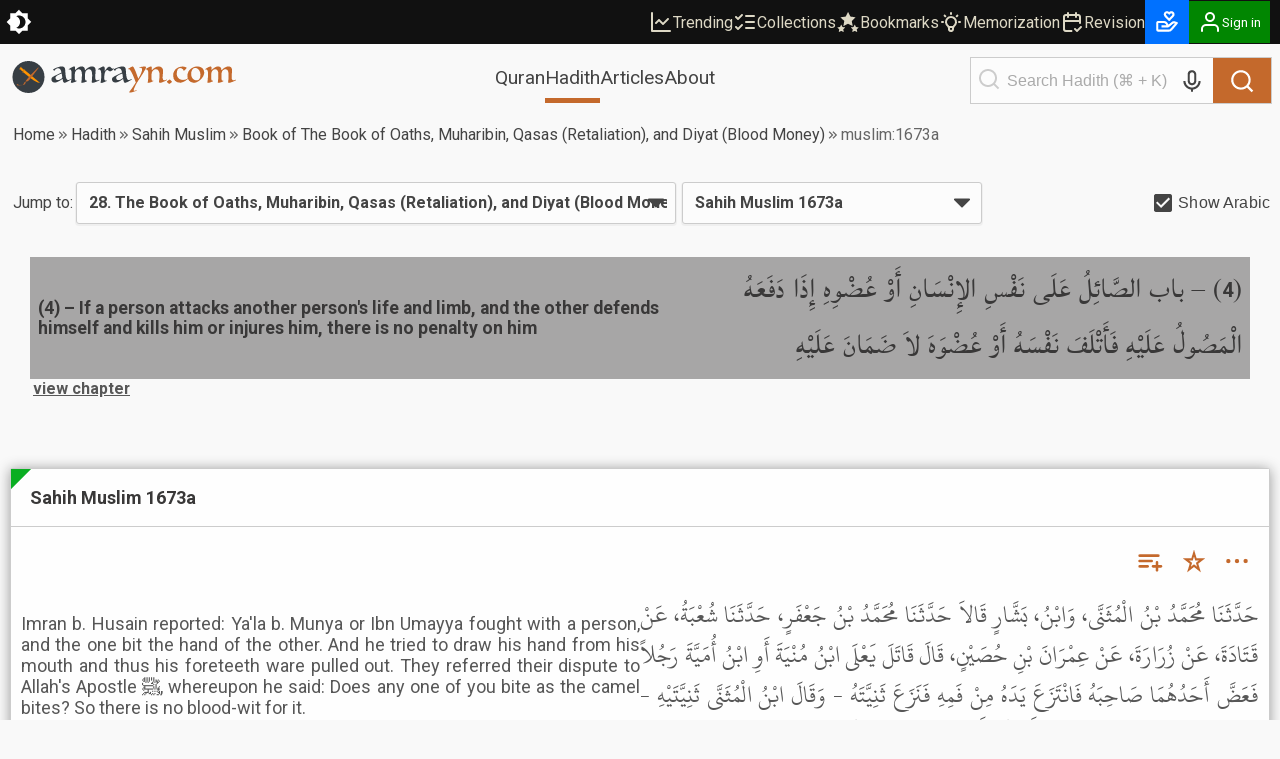

--- FILE ---
content_type: text/html; charset=utf-8
request_url: https://amrayn.com/muslim:1673a
body_size: 18800
content:
<!DOCTYPE html><html lang="en" data-theme-variant="default" class="__variable_4b7c30"><head><meta charSet="utf-8"/><meta name="viewport" content="width=device-width, initial-scale=1"/><link rel="preload" as="image" href="/images/logo-white.png"/><link rel="stylesheet" href="https://cdn.amrayn.com/fe-static/1.5.993/_next/static/css/df67aa977570378e.css" data-precedence="next"/><link rel="stylesheet" href="https://cdn.amrayn.com/fe-static/1.5.993/_next/static/css/7f57049d1d5b689f.css" data-precedence="next"/><link rel="stylesheet" href="https://cdn.amrayn.com/fe-static/1.5.993/_next/static/css/d9bca507fbd145f0.css" data-precedence="next"/><link rel="stylesheet" href="https://cdn.amrayn.com/fe-static/1.5.993/_next/static/css/988bf0d5b7a2048b.css" data-precedence="next"/><link rel="stylesheet" href="https://cdn.amrayn.com/fe-static/1.5.993/_next/static/css/2ea6261abe101f7d.css" data-precedence="next"/><link rel="stylesheet" href="https://cdn.amrayn.com/fe-static/1.5.993/_next/static/css/81a8470461825106.css" data-precedence="next"/><link rel="stylesheet" href="https://cdn.amrayn.com/fe-static/1.5.993/_next/static/css/7d8e2a455b5bdfc9.css" data-precedence="next"/><link rel="stylesheet" href="https://cdn.amrayn.com/fe-static/1.5.993/_next/static/css/208318a7b04f63d4.css" data-precedence="next"/><link rel="stylesheet" href="https://cdn.amrayn.com/fe-static/1.5.993/_next/static/css/aa7185df8dea5376.css" data-precedence="next"/><link rel="stylesheet" href="https://cdn.amrayn.com/fe-static/1.5.993/_next/static/css/7d8ad574bedee6e0.css" data-precedence="next"/><link rel="preload" as="script" fetchPriority="low" href="https://cdn.amrayn.com/fe-static/1.5.993/_next/static/chunks/webpack-8d4fc838662ae4a6.js"/><script src="https://cdn.amrayn.com/fe-static/1.5.993/_next/static/chunks/fd9d1056-973f71921e84882a.js" async=""></script><script src="https://cdn.amrayn.com/fe-static/1.5.993/_next/static/chunks/2117-7b995b72f03d96d5.js" async=""></script><script src="https://cdn.amrayn.com/fe-static/1.5.993/_next/static/chunks/main-app-5294d1645fe5526e.js" async=""></script><script src="https://cdn.amrayn.com/fe-static/1.5.993/_next/static/chunks/e416a3ff-ccf0e5a8b718c716.js" async=""></script><script src="https://cdn.amrayn.com/fe-static/1.5.993/_next/static/chunks/48507feb-dbf84b05c24d39af.js" async=""></script><script src="https://cdn.amrayn.com/fe-static/1.5.993/_next/static/chunks/d622d42c-3d1e6046a97c94bf.js" async=""></script><script src="https://cdn.amrayn.com/fe-static/1.5.993/_next/static/chunks/bc9c3264-d8566e3115f5dd83.js" async=""></script><script src="https://cdn.amrayn.com/fe-static/1.5.993/_next/static/chunks/4b494101-1631a576a1d4d96d.js" async=""></script><script src="https://cdn.amrayn.com/fe-static/1.5.993/_next/static/chunks/00cbbcb7-8a17a28112019c3d.js" async=""></script><script src="https://cdn.amrayn.com/fe-static/1.5.993/_next/static/chunks/4f9d9cd8-393c88d79e831c74.js" async=""></script><script src="https://cdn.amrayn.com/fe-static/1.5.993/_next/static/chunks/9081a741-8a5e8b3b2a996518.js" async=""></script><script src="https://cdn.amrayn.com/fe-static/1.5.993/_next/static/chunks/737dfa3e-2d3e29658b11f3c9.js" async=""></script><script src="https://cdn.amrayn.com/fe-static/1.5.993/_next/static/chunks/ec3863c0-37172d4760fdd0c8.js" async=""></script><script src="https://cdn.amrayn.com/fe-static/1.5.993/_next/static/chunks/8dc5345f-7535a30981005d86.js" async=""></script><script src="https://cdn.amrayn.com/fe-static/1.5.993/_next/static/chunks/c857e369-ab54061bb92e1dc3.js" async=""></script><script src="https://cdn.amrayn.com/fe-static/1.5.993/_next/static/chunks/3627521c-cd3231ee8da51109.js" async=""></script><script src="https://cdn.amrayn.com/fe-static/1.5.993/_next/static/chunks/4f53ad1b-47698a0f8b557bcd.js" async=""></script><script src="https://cdn.amrayn.com/fe-static/1.5.993/_next/static/chunks/39aecf79-cd61aa26f3fe1b22.js" async=""></script><script src="https://cdn.amrayn.com/fe-static/1.5.993/_next/static/chunks/12038df7-4d7561a4f7d6ce18.js" async=""></script><script src="https://cdn.amrayn.com/fe-static/1.5.993/_next/static/chunks/358ff52d-bd32769b5807b6fd.js" async=""></script><script src="https://cdn.amrayn.com/fe-static/1.5.993/_next/static/chunks/5349c568-b843128ca9cfd3dd.js" async=""></script><script src="https://cdn.amrayn.com/fe-static/1.5.993/_next/static/chunks/aaea2bcf-72f2a2e4caa35e57.js" async=""></script><script src="https://cdn.amrayn.com/fe-static/1.5.993/_next/static/chunks/472688b4-d804d5b7077611e1.js" async=""></script><script src="https://cdn.amrayn.com/fe-static/1.5.993/_next/static/chunks/93854f56-c6c00f372d24549c.js" async=""></script><script src="https://cdn.amrayn.com/fe-static/1.5.993/_next/static/chunks/a63740d3-5500533666ee13b9.js" async=""></script><script src="https://cdn.amrayn.com/fe-static/1.5.993/_next/static/chunks/07115393-41dbe9545e4c3c44.js" async=""></script><script src="https://cdn.amrayn.com/fe-static/1.5.993/_next/static/chunks/dc112a36-7ca7a7d409b86d48.js" async=""></script><script src="https://cdn.amrayn.com/fe-static/1.5.993/_next/static/chunks/9318-7077dafeaa9ccd4c.js" async=""></script><script src="https://cdn.amrayn.com/fe-static/1.5.993/_next/static/chunks/6632-2161b594d25e57c3.js" async=""></script><script src="https://cdn.amrayn.com/fe-static/1.5.993/_next/static/chunks/1312-8f02bcea4424533c.js" async=""></script><script src="https://cdn.amrayn.com/fe-static/1.5.993/_next/static/chunks/7560-1c996f0eae509faa.js" async=""></script><script src="https://cdn.amrayn.com/fe-static/1.5.993/_next/static/chunks/7130-422b284c59d8b6d4.js" async=""></script><script src="https://cdn.amrayn.com/fe-static/1.5.993/_next/static/chunks/2453-4ed7a9517587925b.js" async=""></script><script src="https://cdn.amrayn.com/fe-static/1.5.993/_next/static/chunks/419-57607bd01c4eaa77.js" async=""></script><script src="https://cdn.amrayn.com/fe-static/1.5.993/_next/static/chunks/7430-2429200b6e74726a.js" async=""></script><script src="https://cdn.amrayn.com/fe-static/1.5.993/_next/static/chunks/856-ef8af18c52796ac0.js" async=""></script><script src="https://cdn.amrayn.com/fe-static/1.5.993/_next/static/chunks/app/(prod)/(v1)/(main)/hadith/%5Bcollection_slug%5D/view/page.server-b2ed743d11a3e684.js" async=""></script><script src="https://cdn.amrayn.com/fe-static/1.5.993/_next/static/chunks/7943-04eba2930cfb6728.js" async=""></script><script src="https://cdn.amrayn.com/fe-static/1.5.993/_next/static/chunks/app/(prod)/(v1)/(main)/layout.page-e5afc194c92ca8b3.js" async=""></script><link rel="apple-touch-startup-image" href="/icon5.png" media="(max-device-width: 599px)"/><link rel="apple-touch-startup-image" href="/icon8.png" media="(min-device-width: 600px)"/><meta name="theme-color" content="#f9f9f5"/><meta name="color-scheme" content="light"/><title>Sahih Muslim 1673a | Hadith – Amrayn</title><meta name="description" content="Book of The Book of Oaths, Muharibin, Qasas (Retaliation), and Diyat (Blood Money) in Sahih Muslim"/><meta property="og:title" content="Sahih Muslim 1673a | Hadith – Amrayn"/><meta property="og:description" content="Imran b. Husain reported: Ya&#x27;la b. Munya or Ibn Umayya fought with a person, and the one bit the hand of the other. And he tried to draw his hand from his mouth and thus his foreteeth ware pulled out. They referred their dispute to Allah&#x27;s Apostle ﷺ, whereupon he said: Does any one of you bite as the camel bites? So there is no blood-wit for it."/><meta property="og:url" content="https://amrayn.com/muslim:1673a"/><meta property="og:locale" content="en_US"/><meta property="og:image" content="https://cdn0.amrayn.com/himages/muslim.png"/><meta property="og:image:width" content="800"/><meta property="og:image:height" content="600"/><meta property="og:type" content="article"/><meta property="article:tag" content="hadith, bukhari, muslim, tirmidhi, muwatta, nawawi, abudawood, adab, mufrad riyaadus saliheen, ibn majah, hadeeth, sunnah, islam, hikmah"/><meta name="twitter:card" content="summary_large_image"/><meta name="twitter:title" content="Sahih Muslim 1673a | Hadith – Amrayn"/><meta name="twitter:description" content="Imran b. Husain reported: Ya&#x27;la b. Munya or Ibn Umayya fought with a person, and the one bit the hand of the other. And he tried to draw his hand from his mouth and thus his foreteeth ware pulled out. They referred their dispute to Allah&#x27;s Apostle ﷺ, whereupon he said: Does any one of you bite as the camel bites? So there is no blood-wit for it."/><meta name="twitter:image" content="https://cdn0.amrayn.com/himages/muslim.png"/><meta name="twitter:image:width" content="800"/><meta name="twitter:image:height" content="600"/><meta name="next-size-adjust"/><script type="text/javascript">function amr_quran(s,b,e){window.open(`https://amrayn.com/${s}/${b}-${e}`, 'aqwin', 'resizable=1,fullscreen=1')}</script><script type="text/javascript">
          // Unregister service workers
          if ('serviceWorker' in navigator) {
            navigator.serviceWorker.getRegistrations().then(registrations => {
              registrations.forEach(reg => reg.unregister());
            });
          }  
        </script><script src="https://cdn.amrayn.com/fe-static/1.5.993/_next/static/chunks/polyfills-42372ed130431b0a.js" noModule=""></script></head><body><div id="amrayn-root"><script type="text/javascript">
  var META_THEME_COLORS={default:["#f9f9f5","#171819"],brown:["#f9f9f5","#363530"],cool:["#f9f9f5","#171819"]},changeMode=e=>{const t=window.localStorage.getItem("theme-variant")||"default";if(!document.documentElement)return void console.log("documentElement not found");document.documentElement.setAttribute("data-theme-mode",e),"default"!==t&&document.documentElement.setAttribute("data-theme-variant",t);const o="dark"===e?1:0,n=META_THEME_COLORS[t]?META_THEME_COLORS[t][o]:null,d=document.getElementsByTagName("meta");n&&d["theme-color"]&&d["theme-color"].setAttribute("content",n)},isAutoModeEnabled=()=>{const e=window.localStorage.getItem("theme-auto");return"1"===e||"true"===e};"undefined"!=typeof window&&(isAutoModeEnabled()?window.matchMedia("(prefers-color-scheme: dark)").matches?changeMode("dark"):changeMode("light"):changeMode(window.localStorage.getItem("theme-mode")||"light"));
</script><div class="Toastify"></div><div id="amrayn-page"><header class="header is-sticky"><div class="top-bar root-hide-on-print"><div class="top-bar__contents"><div class="top-bar__theme-switcher"><div class="theme-switcher"><button aria-label="Switch Theme" type="button" title="Current theme: Light"><svg stroke="currentColor" fill="currentColor" stroke-width="0" viewBox="0 0 16 16" class="is-anim" height="26" width="26" xmlns="http://www.w3.org/2000/svg"><path d="M8 12a4 4 0 1 0 0-8 4 4 0 0 0 0 8zM8 0a.5.5 0 0 1 .5.5v2a.5.5 0 0 1-1 0v-2A.5.5 0 0 1 8 0zm0 13a.5.5 0 0 1 .5.5v2a.5.5 0 0 1-1 0v-2A.5.5 0 0 1 8 13zm8-5a.5.5 0 0 1-.5.5h-2a.5.5 0 0 1 0-1h2a.5.5 0 0 1 .5.5zM3 8a.5.5 0 0 1-.5.5h-2a.5.5 0 0 1 0-1h2A.5.5 0 0 1 3 8zm10.657-5.657a.5.5 0 0 1 0 .707l-1.414 1.415a.5.5 0 1 1-.707-.708l1.414-1.414a.5.5 0 0 1 .707 0zm-9.193 9.193a.5.5 0 0 1 0 .707L3.05 13.657a.5.5 0 0 1-.707-.707l1.414-1.414a.5.5 0 0 1 .707 0zm9.193 2.121a.5.5 0 0 1-.707 0l-1.414-1.414a.5.5 0 0 1 .707-.707l1.414 1.414a.5.5 0 0 1 0 .707zM4.464 4.465a.5.5 0 0 1-.707 0L2.343 3.05a.5.5 0 1 1 .707-.707l1.414 1.414a.5.5 0 0 1 0 .708z"></path></svg></button></div></div><div class="top-bar__right-side"><div class="top-bar__top-links"><a aria-disabled="false" class="top-bar__top-link" href="/trending"><svg stroke="currentColor" fill="none" stroke-width="2" viewBox="0 0 24 24" stroke-linecap="round" stroke-linejoin="round" height="24" width="24" xmlns="http://www.w3.org/2000/svg"><path d="M3 3v18h18"></path><path d="m19 9-5 5-4-4-3 3"></path></svg>Trending</a><a aria-disabled="false" class="top-bar__top-link" href="/mycollections"><svg stroke="currentColor" fill="none" stroke-width="2" viewBox="0 0 24 24" stroke-linecap="round" stroke-linejoin="round" height="24" width="24" xmlns="http://www.w3.org/2000/svg"><path d="m3 17 2 2 4-4"></path><path d="m3 7 2 2 4-4"></path><path d="M13 6h8"></path><path d="M13 12h8"></path><path d="M13 18h8"></path></svg>Collections</a><a aria-disabled="false" class="top-bar__top-link" href="/bookmarks"><svg stroke="currentColor" fill="currentColor" stroke-width="0" viewBox="0 0 512 512" height="24" width="24" xmlns="http://www.w3.org/2000/svg"><path d="M256.65 38.984l-49.697 100.702-111.13 16.146 80.413 78.385-18.982 110.68 99.396-52.256 99.397 52.256-18.983-110.68 80.413-78.384-111.127-16.146-49.7-100.702zM112 308.826l-26.674 54.05-59.646 8.665 43.16 42.073-10.188 59.403L112 444.97l53.348 28.046-10.188-59.403 43.16-42.072-59.646-8.665L112 308.825zm288 0l-26.674 54.05-59.646 8.665 43.16 42.073-10.188 59.403L400 444.97l53.348 28.046-10.188-59.403 43.16-42.072-59.646-8.665L400 308.825z"></path></svg>Bookmarks</a><a aria-disabled="false" class="top-bar__top-link" href="/quran/memorization"><svg stroke="currentColor" fill="none" stroke-width="2" viewBox="0 0 24 24" stroke-linecap="round" stroke-linejoin="round" height="24" width="24" xmlns="http://www.w3.org/2000/svg"><path stroke="none" d="M0 0h24v24H0z" fill="none"></path><path d="M3 12h1m8 -9v1m8 8h1m-15.4 -6.4l.7 .7m12.1 -.7l-.7 .7"></path><path d="M9 16a5 5 0 1 1 6 0a3.5 3.5 0 0 0 -1 3a2 2 0 0 1 -4 0a3.5 3.5 0 0 0 -1 -3"></path><path d="M9.7 17l4.6 0"></path></svg>Memorization</a><a aria-disabled="false" class="top-bar__top-link" href="/quran/revision"><svg stroke="currentColor" fill="none" stroke-width="2" viewBox="0 0 24 24" stroke-linecap="round" stroke-linejoin="round" height="24" width="24" xmlns="http://www.w3.org/2000/svg"><path stroke="none" d="M0 0h24v24H0z" fill="none"></path><path d="M11.5 21h-5.5a2 2 0 0 1 -2 -2v-12a2 2 0 0 1 2 -2h12a2 2 0 0 1 2 2v6"></path><path d="M16 3v4"></path><path d="M8 3v4"></path><path d="M4 11h16"></path><path d="M15 19l2 2l4 -4"></path></svg>Revision</a></div><div class="top-bar__user-menu"><div class="user-menu on-top-bar root-hide-on-print"><div style="display:flex;gap:3px;align-items:center"><a aria-disabled="false" target="_blank" rel="nofollow" aria-label="Donate" style="display:flex;background:rgb(0 113 255);color:#fff" class="user-menu__menu-toggle has-label" title="Donate" href="/donate"><svg stroke="currentColor" fill="currentColor" stroke-width="0" viewBox="0 0 24 24" height="26" width="26" xmlns="http://www.w3.org/2000/svg"><path d="M4 21h9.62a3.995 3.995 0 0 0 3.037-1.397l5.102-5.952a1 1 0 0 0-.442-1.6l-1.968-.656a3.043 3.043 0 0 0-2.823.503l-3.185 2.547-.617-1.235A3.98 3.98 0 0 0 9.146 11H4c-1.103 0-2 .897-2 2v6c0 1.103.897 2 2 2zm0-8h5.146c.763 0 1.448.423 1.789 1.105l.447.895H7v2h6.014a.996.996 0 0 0 .442-.11l.003-.001.004-.002h.003l.002-.001h.004l.001-.001c.009.003.003-.001.003-.001.01 0 .002-.001.002-.001h.001l.002-.001.003-.001.002-.001.002-.001.003-.001.002-.001c.003 0 .001-.001.002-.001l.003-.002.002-.001.002-.001.003-.001.002-.001h.001l.002-.001h.001l.002-.001.002-.001c.009-.001.003-.001.003-.001l.002-.001a.915.915 0 0 0 .11-.078l4.146-3.317c.262-.208.623-.273.94-.167l.557.186-4.133 4.823a2.029 2.029 0 0 1-1.52.688H4v-6zM16 2h-.017c-.163.002-1.006.039-1.983.705-.951-.648-1.774-.7-1.968-.704L12.002 2h-.004c-.801 0-1.555.313-2.119.878C9.313 3.445 9 4.198 9 5s.313 1.555.861 2.104l3.414 3.586a1.006 1.006 0 0 0 1.45-.001l3.396-3.568C18.688 6.555 19 5.802 19 5s-.313-1.555-.878-2.121A2.978 2.978 0 0 0 16.002 2H16zm1 3c0 .267-.104.518-.311.725L14 8.55l-2.707-2.843C11.104 5.518 11 5.267 11 5s.104-.518.294-.708A.977.977 0 0 1 11.979 4c.025.001.502.032 1.067.485.081.065.163.139.247.222l.707.707.707-.707c.084-.083.166-.157.247-.222.529-.425.976-.478 1.052-.484a.987.987 0 0 1 .701.292c.189.189.293.44.293.707z"></path></svg></a><button aria-label="Sign in" class="user-menu__menu-toggle with-background has-label"><div class="hjs-spinner"><div class="hjs-spinner__icon" style="width:24px;height:24px"></div></div></button></div><div class="user-menu__menu"><div class="user-menu__menu-links"><button class="user-menu__link">Sign in</button><button class="user-menu__link">Sign up</button></div></div></div></div></div></div></div><div class="nav"><div class="nav__contents"><div class="nav__nav-container"><div class="nav__logo-container"><a aria-disabled="false" rel="nofollow" aria-label="Amrayn.com" href="/"><span class="hjs-icon nav__logo-icon is-custom"><svg class="hjs-icon__svg" viewBox="0 0 3500 500"><circle cx="250" cy="250" r="250" fill="#373e44" stroke="none"></circle><path fill="var(--amr-color-logo-sword)" d="m190.192 141.013 238.9 199.451c-63.413 9.845-208.911-125.242-261.516-164.487l22.616-34.964Zm-2.738-12.549 5.875 4.905-31.242 48.292-5.872-4.904 31.239-48.293ZM134.381 99.11l45.817 38.252-18.676 28.869-45.819-38.252 18.678-28.869Zm-2.624-12.251 5.876 4.906-27.132 41.931-5.874-4.903 27.13-41.934Z"></path><path fill="var(--amr-color-logo-pen)" d="M182.948 351.058c-.557.15-6.31 5.486-12.76 12.311-5.158 5.413-10.077 10.715-11.366 12.605-1.709 2.446.557 3.19 2.511 1.559 1.95-1.595 7.6-6.71 17.883-8.862 11.507-2.411 16.32-4.708 20.642-16.391a1736.08 1736.08 0 0 0 4.567-12.494c2.475-6.898 2.65-14.387.138-16.873-2.508-2.444-12.061 5.008-21.23 16.724-.385.519-.804 1.001-1.186 1.521-9.169 11.752-13.041 17.76-8.753 13.347 3.696-3.744 7.358-7.49 7.811-7.935.871-.852 2.302-.407 2.964.41.836 1.074.696 2.67-.315 3.558-.278.261-.592.408-.906.52m-111.29 16.537c1.15-.297 7.776-1.557 9.972-1.595.418 0 .592.446.382.631-.872.742-3.137 1.778-3.451 1.965-5.753 3.338-6.065 6.155-5.961 7.527.382 3.78 5.404 6.935 23.742 5.749 7.566-.67 14.924-2.113 21.757-3.304 6.832-1.221 15.34-2.334 18.618-2.334 9.937 0 10.704 2.967 18.2 2.967.662 0 1.185-.149 1.185-.926 0-.779-.733-.928-1.15-.965-6.311 0-7.914-4.34-18.269-4.302-5.686-.038-7.461-.148-22.978 2.15-15.515 2.298-33.994 3.302-33.994-.073 0-1.927 12.829-5.562 12.829-11.122 0-2.968-3.519-7.194-22.242-3.638-1.639.337-3.799 1.485-3.662 4.006.108 2.336 1.849 4.191 5.022 3.264m327.595-265.447c-96.925 97.998-129.177 129.737-180.254 192.625-9.379 11.566-14.853 23.028-12.343 25.546 2.512 2.484 28.45.666 43.687-13.645 17.223-12.237 153.372-193.849 156.267-197.742 4.604-6.23-1.081-13.164-7.357-6.784"></path><path fill="#373e44" d="M778.678 256.61q-1.5-8.5-3-18.5t-3-19q-1.5-9-3-15.5-1-6.5-1.5-8.5-8 3-18 7t-20 9q-10 4.5-19 9.5-9 4.5-15 8.5-11.5 7.5-17.5 15t-6 18q0 14.5 8.5 25.5t26.5 11q9.5 0 19.5-3.5 10.5-3.5 19-8 9-4.5 15.5-9t9-7q4-4 6-6.5 2.5-3 2-8zm-14.5-77.5q-3-15.5-7-27.5-4-12.5-10-20.5-6-8.5-14.5-12.5-8.5-4.5-21-4.5-11 0-20.5 4-9 4-16 9.5-6.5 5.5-10.5 11-3.5 5.5-4 8.5-.5 4-4.5 4-7 0-13-5t-6-12q0-4 1-6 11.5-6.5 28-14t34-14q18-6.5 35.5-10.5 17.5-4.5 31.5-4.5 21 0 32 6 11.5 6 17 17t6.5 26q1.5 14.5 2.5 31.5 1.5 25.5 4 49.5 2.5 23.5 7.5 42 5 18 12.5 29.5 8 11 19.5 11 5.5 0 12-2t12.5-4.5q6-3 10.5-5.5 5-3 6.5-4 4.5 0 5.5 4.5 0 2.5-1 4.5-1 1-7.5 5t-16 9.5q-9.5 5.5-21 12-11.5 6-23 11.5-11 5.5-20.5 9t-15 3.5q-6.5 0-11.5-5.5-4.5-5-8-13.5-3.5-9-6-20.5t-4.5-24q-9 7.5-23 18-14 10-30.5 19t-34 15.5q-17 6-33 6-13.5 0-23.5-4-10-4.5-17-11.5-6.5-7-10-16-3-9.5-3-19.5 0-16 9.5-26 10-10.5 30.5-21.5 9.5-5 26.5-13 17-8.5 34.5-17 18-8.5 33-16 15.5-8 22.5-12.5z"></path><path fill="#373e44" d="M1357.569 291.11q1.5 0 2 2 .5 1.5.5 4t-1 3.5q-1 .5-2 1.5-3.5 2-17 8.5-13 6.5-29.5 13.5-16 6.5-32 11.5-15.5 5.5-23.5 5.5-7 0-13.5-3-6-3-5-9.5 1-4 2-12 1.5-8 2.5-19.5 1-14.5 2-33.5 1.5-19 1.5-42 0-27-3.5-44.5-3.5-18-10-28.5t-16-14.5q-9.5-4.5-22-4.5-11.5 0-19.5 4-8 3.5-14 8-11 8.5-17.5 22-6 13-7.5 34.5l-1 11q0 5.5-.5 12 0 6.5-.5 14.5v19q0 29.5 4.5 41 5 11.5 16.5 11.5h5q1-.5 4-1 1 1 2 2.5 1.5 2.5-.5 5.5-2.5 3-12 8-9.5 4.5-21 8.5t-22.5 7q-11 3-16.5 3-7 0-13-2-5.5-1.5-5.5-4 0-3 2-7 1.5-2.5 3-12t2.5-24.5q1.5-15 2.5-34.5 1-20 1-43 0-12-1.5-26.5-1-14.5-6-27-5-13-15-21.5-9.5-9-26.5-9-10 0-18 3-8 2.5-13.5 6.5-11 8.5-19 21-7.5 12.5-10 35.5-1 10.5-2 22-1 11-1 25.5 0 19 1 31.5t3.5 20q2.5 7 6 10 3.5 2.5 9 2.5t7.5-1q2.5-1 3.5 3t-.5 5q-2 2-10.5 6.5-8.5 4-19.5 8.5t-22.5 8q-11.5 3.5-19.5 3.5-8.5 0-13.5-2-4.5-2-4.5-4.5 0-.5 1-3 1-3 1.5-5 2-15.5 3.5-28.5 2-13.5 2.5-29 1-15.5 1.5-35.5t.5-48.5q0-27.5-9-40.5-8.5-13-18-13-4 0-7 1l-5 1q-3 .5-3-3v-3.5q.5-.5 10-7t22.5-14q13-7.5 27-13.5 14-6.5 23-6.5 6 0 10 3.5 4.5 3.5 4.5 13 0 4.5-.5 10 0 5.5-.5 11.5 0 6-.5 12-.5 5.5-.5 9.5 7-6.5 17.5-17 11-10.5 24.5-20t29-16.5q16-7 33.5-7 23 0 37.5 13.5t15.5 47q8-7.5 19.5-18t25.5-20q14.5-9.5 30.5-16t32.5-6.5q58 0 58 61.5 0 10-1 23t-2.5 27.5q-1.5 14-2.5 28t-1 25.5q0 52 27.5 52 4.5 0 10-1l11-3q5.5-2 10-3.5 4.5-2 6.5-3.5zM1586.412 122.11q-5.5 4.5-13 11.5-7.5 6.5-16 13-8 6-16.5 10.5t-16.5 4.5q-7 0-12.5-3-5.5-3.5-10.5-7-4.5-4-9-7-4.5-3.5-9.5-3.5-13.5 0-23 11-9 11-15 28-5.5 17-8.5 37-2.5 20-2.5 38.5 0 15.5 1 25.5 1.5 9.5 4 15.5 2.5 5.5 6.5 7.5 4.5 2 10.5 2 6.5 0 14-2 1.5-.5 2 2 1 2.5 1 4 0 1-1.5 2.5-1.5 1-2 1-11 4.5-22.5 10-11.5 5-19 8.5-7 3-17 6.5-9.5 3.5-16.5 3.5-8 0-13.5-2.5-5-2.5-5-5t1-4.5q1.5-2 2.5-7.5 1-7.5 2-17.5 1.5-10.5 2.5-22.5 1.5-12 2-24.5 1-13 1-25.5 0-28-2-47.5-1.5-19.5-6-31.5t-12.5-17q-7.5-5.5-19.5-5.5h-4.5q-2 0-4 .5-3 0-3-3t3-4.5q5.5-3.5 17-10 11.5-7 23.5-13 12.5-6.5 24-11.5t17-5q6.5 0 11 4.5 4.5 4 6.5 10.5 2.5 6.5 3.5 15 1 8 1 16 0 6-.5 12.5v14q22.5-33 40.5-51 18-18.5 34-18.5 6 0 11.5 5 6 5 12.5 11.5 6.5 6 13.5 11t14.5 5q6.5 0 9.5-1.5l5-2.5q4 0 4 5.5zM1725.944 256.61q-1.5-8.5-3-18.5t-3-19q-1.5-9-3-15.5-1-6.5-1.5-8.5-8 3-18 7t-20 9q-10 4.5-19 9.5-9 4.5-15 8.5-11.5 7.5-17.5 15t-6 18q0 14.5 8.5 25.5t26.5 11q9.5 0 19.5-3.5 10.5-3.5 19-8 9-4.5 15.5-9t9-7q4-4 6-6.5 2.5-3 2-8zm-14.5-77.5q-3-15.5-7-27.5-4-12.5-10-20.5-6-8.5-14.5-12.5-8.5-4.5-21-4.5-11 0-20.5 4-9 4-16 9.5-6.5 5.5-10.5 11-3.5 5.5-4 8.5-.5 4-4.5 4-7 0-13-5t-6-12q0-4 1-6 11.5-6.5 28-14t34-14q18-6.5 35.5-10.5 17.5-4.5 31.5-4.5 21 0 32 6 11.5 6 17 17t6.5 26q1.5 14.5 2.5 31.5 1.5 25.5 4 49.5 2.5 23.5 7.5 42 5 18 12.5 29.5 8 11 19.5 11 5.5 0 12-2t12.5-4.5q6-3 10.5-5.5 5-3 6.5-4 4.5 0 5.5 4.5 0 2.5-1 4.5-1 1-7.5 5t-16 9.5q-9.5 5.5-21 12-11.5 6-23 11.5-11 5.5-20.5 9t-15 3.5q-6.5 0-11.5-5.5-4.5-5-8-13.5-3.5-9-6-20.5t-4.5-24q-9 7.5-23 18-14 10-30.5 19t-34 15.5q-17 6-33 6-13.5 0-23.5-4-10-4.5-17-11.5-6.5-7-10-16-3-9.5-3-19.5 0-16 9.5-26 10-10.5 30.5-21.5 9.5-5 26.5-13 17-8.5 34.5-17 18-8.5 33-16 15.5-8 22.5-12.5z"></path><path fill="var(--amr-color-logo-pen)" d="M1823.139 483.11q4.5-5 13.5-16.5t19.5-26q11-14.5 22-31 11.5-16.5 21.5-31.5 10-14.5 17-27 7.5-12 9.5-18-8-21-17-44.5t-19-46.5q-9.5-23-19.5-44-9.5-21-19-36.5-9.5-16-18.5-25.5-8.5-9.5-15.5-9.5-2 0-4.5 1.5-2.5 1-4.5 2-1.5 1-3.5-2.5t0-4.5q2-1.5 11.5-7.5 10-6 22-12.5 12-7 23-12.5 11.5-5.5 16.5-5.5t11.5 9q7 9 14 24.5 7.5 15 15.5 34.5t16 41q8 21 15.5 42.5 8 21.5 15 40 6.5-10 16.5-28.5 10.5-18.5 20-39.5t16-41.5q7-20.5 7-34.5 0-14.5-7-20.5-7-6.5-15.5-6.5-6.5 0-10.5.5-3.5 0-8 1-1 0-3-1-2-1.5-2-4t11-5.5q11-3 25.5-5.5t28.5-4q14-2 19.5-2 11.5 0 17 4.5t5.5 10.5q-3 12-13 31.5-9.5 19-23 42-13.5 22.5-29 47-15 24-29 45.5t-25.5 38.5q-11 17-16 25-10 15.5-19 32-9 17-16.5 33.5-7.5 17-13.5 32-5.5 15.5-8 28-1.5 7.5 2.5 9.5 4.5 2.5 11 1 7-1 15-4.5t13.5-8q2.5-2 3-1 1 1.5 1 4t-1 5q-1 3-2.5 4-.5 0-11.5 4.5t-26.5 9.5q-15.5 5.5-33 10-17 4.5-30 4.5-12.5 0-12.5-8v-1.5q.5-.5.5-1zM2173.217 202.61q-.5 4.5-1 8t-1 8q0 4.5-.5 11.5v17.5q0 18 1 29.5 1.5 11.5 4 18.5 2.5 6.5 6 9 4 2.5 9.5 2.5 3.5 0 7.5-1 1 0 1.5 3 1 2.5 0 3.5-3 2.5-12 7.5-8.5 4.5-19.5 9t-23 8q-11.5 3.5-19.5 3.5-7 0-11-2-4-1.5-4-4t.5-3q.5-.5 1.5-2.5 1-2.5 1.5-6 .5-4 1.5-9 1-7 2-17.5 1-11 2-23.5 1-13 1.5-26.5 1-14 1-27 0-5.5-.5-13.5 0-8.5-.5-21.5-.5-14.5-3.5-24.5-2.5-10.5-7-16.5-4-6.5-9.5-9.5-5-3-10-3h-5q-2.5 0-5 .5-2 0-2-4.5 0-1 .5-1.5 1-1 5-3.5 6.5-4.5 17.5-11t22.5-12q11.5-5.5 21.5-9.5 10.5-4 16-4 14.5 0 14.5 16.5 0 2.5-.5 9t-1 13.5q0 6.5-.5 12.5t-.5 8q10.5-10 22.5-20.5t26-19q14-9 29.5-14.5t32-5.5q30 0 49 17.5 19.5 17 19.5 54.5 0 10-1.5 23.5-1 13.5-2.5 28t-3 28.5q-1 14-1 25 0 40 26 40 5 0 11-1.5 6.5-2 12-4 6-2.5 10.5-4.5 4.5-2.5 6-4 .5-.5 1 1 1 1 1.5 3t0 3.5q0 1.5-.5 2-4 2.5-17.5 9.5-13 7-29.5 14.5-16 7-32 12.5-16 6-25.5 6-11.5 0-16-5.5-4-5.5-4-11.5 0-4 1-10 1.5-6 3.5-19.5 2-14.5 3.5-34 2-19.5 2-42 0-44-16.5-66.5-16-23-40.5-23-15.5 0-27.5 6t-20.5 16.5q-8.5 10-13.5 23.5-5 13-6.5 28zM2456.717 289.11q2.5.5 8 5.5 6 5 12 11.5t10.5 12.5q4.5 6 4.5 8 0 2.5-6 7.5t-14 10q-7.5 5.5-15 9.5-7 4-10 4-1.5 0-7.5-5-5.5-4.5-11.5-10.5t-11-11.5q-4.5-6-4.5-8 0-2.5 6.5-7.5 6.5-5.5 14-11 8-6 15-10 7.5-4.5 9-5zM2721.162 107.61q-1 3-6 9.5-4.5 6-11 13-6.5 6.5-14 13-7 6-12.5 9-3.5 1.5-4.5-1-.5-2.5-.5-5 0-4-4.5-10-4-6-12-11.5-7.5-6-18-10t-23-4q-21.5 0-35 23.5-13.5 23-13.5 61.5 0 23.5 7 42.5 7.5 18.5 20 31.5 13 12.5 31 19.5 18 6.5 39 6.5 28.5 0 45.5-7 17-7.5 28-17 .5 0 .5-.5.5-.5 1-.5 2.5 0 3.5 2 1 1.5 1 4 0 2-1 3-7.5 6-21 16-13 10-30 20-17 9.5-35.5 16.5t-36.5 7q-51.5 0-80.5-30-28.5-30-28.5-82 0-39.5 15-66.5 15.5-27 37.5-43 22.5-16.5 47.5-23.5t44-7q15.5 0 27.5 2.5 12.5 2 21 5.5 9 3 13.5 6.5 5 3.5 5 6z"></path><path fill="var(--amr-color-logo-pen)" d="M2933.795 294.61q-5.5 4.5-15 12t-22 15q-12.5 7.5-27.5 13-15 5-31.5 5-25 0-44.5-8.5-19.5-9-33-23.5-13-15-20-35-6.5-20-6.5-42.5 0-26.5 8-47t19.5-35.5q12-15.5 25.5-25.5 13.5-10.5 24.5-16.5 5-3 12.5-6.5 8-3.5 17-6.5 9.5-3 20-5 11-2.5 22.5-2.5 21.5 0 41.5 5.5 20.5 5.5 36 17.5 15.5 11.5 25 30t9.5 44.5q0 21-8 39.5-7.5 18.5-18 33t-21 25l-14.5 14.5zm-56.5 8q28.5 0 43.5-21.5 15.5-21.5 15.5-66 0-22.5-6.5-41.5-6-19.5-17.5-34-11-14.5-26-22.5-15-8.5-32.5-8.5-12.5 0-24 6.5-11 6.5-19.5 19-8.5 12-13.5 29.5t-5 39.5q0 23.5 7 42 7.5 18.5 19.5 31.5 12 12.5 27 19.5 15.5 6.5 32 6.5zM3489.404 291.11q1.5 0 2 2 .5 1.5.5 4t-1 3.5q-1 .5-2 1.5-3.5 2-17 8.5-13 6.5-29.5 13.5-16 6.5-32 11.5-15.5 5.5-23.5 5.5-7 0-13.5-3-6-3-5-9.5 1-4 2-12 1.5-8 2.5-19.5 1-14.5 2-33.5 1.5-19 1.5-42 0-27-3.5-44.5-3.5-18-10-28.5t-16-14.5q-9.5-4.5-22-4.5-11.5 0-19.5 4-8 3.5-14 8-11 8.5-17.5 22-6 13-7.5 34.5l-1 11q0 5.5-.5 12 0 6.5-.5 14.5v19q0 29.5 4.5 41 5 11.5 16.5 11.5h5q1-.5 4-1 1 1 2 2.5 1.5 2.5-.5 5.5-2.5 3-12 8-9.5 4.5-21 8.5t-22.5 7q-11 3-16.5 3-7 0-13-2-5.5-1.5-5.5-4 0-3 2-7 1.5-2.5 3-12t2.5-24.5q1.5-15 2.5-34.5 1-20 1-43 0-12-1.5-26.5-1-14.5-6-27-5-13-15-21.5-9.5-9-26.5-9-10 0-18 3-8 2.5-13.5 6.5-11 8.5-19 21-7.5 12.5-10 35.5-1 10.5-2 22-1 11-1 25.5 0 19 1 31.5t3.5 20q2.5 7 6 10 3.5 2.5 9 2.5t7.5-1q2.5-1 3.5 3t-.5 5q-2 2-10.5 6.5-8.5 4-19.5 8.5t-22.5 8q-11.5 3.5-19.5 3.5-8.5 0-13.5-2-4.5-2-4.5-4.5 0-.5 1-3 1-3 1.5-5 2-15.5 3.5-28.5 2-13.5 2.5-29 1-15.5 1.5-35.5t.5-48.5q0-27.5-9-40.5-8.5-13-18-13-4 0-7 1l-5 1q-3 .5-3-3v-3.5q.5-.5 10-7t22.5-14q13-7.5 27-13.5 14-6.5 23-6.5 6 0 10 3.5 4.5 3.5 4.5 13 0 4.5-.5 10 0 5.5-.5 11.5 0 6-.5 12-.5 5.5-.5 9.5 7-6.5 17.5-17 11-10.5 24.5-20t29-16.5q16-7 33.5-7 23 0 37.5 13.5t15.5 47q8-7.5 19.5-18t25.5-20q14.5-9.5 30.5-16t32.5-6.5q58 0 58 61.5 0 10-1 23t-2.5 27.5q-1.5 14-2.5 28t-1 25.5q0 52 27.5 52 4.5 0 10-1l11-3q5.5-2 10-3.5 4.5-2 6.5-3.5z"></path></svg></span></a></div></div><div class="nav__nav-links root-hide-on-print"><a aria-disabled="false" class="nav__nav-link" href="/"><div>Quran</div></a><a aria-disabled="false" class="nav__nav-link" href="/hadith"><div>Hadith</div></a><a aria-disabled="false" class="nav__nav-link" href="/articles"><div>Articles</div></a><a aria-disabled="false" class="nav__nav-link" href="/about"><div>About</div></a></div><div class="nav__search-bar root-hide-on-print"><div class="header__search "><div class="co-search-bar "><div class="co-search-bar__bar"><button aria-label="Start search here" class="co-search-bar__icon" type="button" tabindex="-1"><svg stroke="currentColor" fill="currentColor" stroke-width="0" viewBox="0 0 24 24" height="24" width="24" xmlns="http://www.w3.org/2000/svg"><path d="M18.031 16.6168L22.3137 20.8995L20.8995 22.3137L16.6168 18.031C15.0769 19.263 13.124 20 11 20C6.032 20 2 15.968 2 11C2 6.032 6.032 2 11 2C15.968 2 20 6.032 20 11C20 13.124 19.263 15.0769 18.031 16.6168ZM16.0247 15.8748C17.2475 14.6146 18 12.8956 18 11C18 7.1325 14.8675 4 11 4C7.1325 4 4 7.1325 4 11C4 14.8675 7.1325 18 11 18C12.8956 18 14.6146 17.2475 15.8748 16.0247L16.0247 15.8748Z"></path></svg></button><input type="search" id="co-search-bar__search-inputheader" placeholder="Search" class="co-search-bar__input" aria-labelledby="co-search-bar__search-inputheader" enterKeyHint="search" maxLength="2048" autoComplete="off" spellCheck="false" autoCapitalize="off" autoCorrect="off" name="co-search-bar__search-inputheader" value=""/><div class="amr-button-group" style="padding:0;gap:3px"><button aria-label="Voice Search" title="Voice search (Arabic only)" type="button" class="amr-button icon-button " style="color:inherit"><svg stroke="currentColor" fill="currentColor" stroke-width="0" viewBox="0 0 24 24" height="26" width="26" xmlns="http://www.w3.org/2000/svg"><path d="M16 12V6c0-2.217-1.785-4.021-3.979-4.021a.933.933 0 0 0-.209.025A4.006 4.006 0 0 0 8 6v6c0 2.206 1.794 4 4 4s4-1.794 4-4zm-6 0V6c0-1.103.897-2 2-2a.89.89 0 0 0 .163-.015C13.188 4.06 14 4.935 14 6v6c0 1.103-.897 2-2 2s-2-.897-2-2z"></path><path d="M6 12H4c0 4.072 3.061 7.436 7 7.931V22h2v-2.069c3.939-.495 7-3.858 7-7.931h-2c0 3.309-2.691 6-6 6s-6-2.691-6-6z"></path></svg></button><button aria-label="Search" type="button" class="amr-button" style="border-radius:0;box-shadow:none;padding-top:0.8rem;padding-bottom:0.8rem"><svg stroke="currentColor" fill="currentColor" stroke-width="0" viewBox="0 0 24 24" height="26" width="26" xmlns="http://www.w3.org/2000/svg"><path d="M18.031 16.6168L22.3137 20.8995L20.8995 22.3137L16.6168 18.031C15.0769 19.263 13.124 20 11 20C6.032 20 2 15.968 2 11C2 6.032 6.032 2 11 2C15.968 2 20 6.032 20 11C20 13.124 19.263 15.0769 18.031 16.6168ZM16.0247 15.8748C17.2475 14.6146 18 12.8956 18 11C18 7.1325 14.8675 4 11 4C7.1325 4 4 7.1325 4 11C4 14.8675 7.1325 18 11 18C12.8956 18 14.6146 17.2475 15.8748 16.0247L16.0247 15.8748Z"></path></svg></button></div></div></div></div></div></div></div></header><main id="amrayn-content" class="amrayn-margined-content"><div><div class="breadcrumbs" role="navigation" itemScope="" itemType="http://schema.org/BreadcrumbList"><div class="breadcrumbs__item-list"><div class="breadcrumbs__item" itemProp="itemListElement" itemScope="" itemType="http://schema.org/ListItem"><a aria-disabled="false" class="breadcrumbs__link" itemProp="item" href="/"><span itemProp="name">Home</span></a><meta itemProp="position" content="1"/></div><svg stroke="currentColor" fill="none" stroke-width="0" viewBox="0 0 24 24" class="breadcrumbs__icon icon-xxs" height="1em" width="1em" xmlns="http://www.w3.org/2000/svg"><path d="M5.63605 7.75735L7.05026 6.34314L12.7071 12L7.05029 17.6568L5.63608 16.2426L9.87869 12L5.63605 7.75735Z" fill="currentColor"></path><path d="M12.7071 6.34314L11.2929 7.75735L15.5356 12L11.2929 16.2426L12.7072 17.6568L18.364 12L12.7071 6.34314Z" fill="currentColor"></path></svg><div class="breadcrumbs__item" itemProp="itemListElement" itemScope="" itemType="http://schema.org/ListItem"><a aria-disabled="false" class="breadcrumbs__link" itemProp="item" href="/hadith"><span itemProp="name">Hadith</span></a><meta itemProp="position" content="2"/></div><svg stroke="currentColor" fill="none" stroke-width="0" viewBox="0 0 24 24" class="breadcrumbs__icon icon-xxs" height="1em" width="1em" xmlns="http://www.w3.org/2000/svg"><path d="M5.63605 7.75735L7.05026 6.34314L12.7071 12L7.05029 17.6568L5.63608 16.2426L9.87869 12L5.63605 7.75735Z" fill="currentColor"></path><path d="M12.7071 6.34314L11.2929 7.75735L15.5356 12L11.2929 16.2426L12.7072 17.6568L18.364 12L12.7071 6.34314Z" fill="currentColor"></path></svg><div class="breadcrumbs__item" itemProp="itemListElement" itemScope="" itemType="http://schema.org/ListItem"><a aria-disabled="false" class="breadcrumbs__link" itemProp="item" href="/muslim"><span itemProp="name">Sahih Muslim</span></a><meta itemProp="position" content="3"/></div><svg stroke="currentColor" fill="none" stroke-width="0" viewBox="0 0 24 24" class="breadcrumbs__icon icon-xxs" height="1em" width="1em" xmlns="http://www.w3.org/2000/svg"><path d="M5.63605 7.75735L7.05026 6.34314L12.7071 12L7.05029 17.6568L5.63608 16.2426L9.87869 12L5.63605 7.75735Z" fill="currentColor"></path><path d="M12.7071 6.34314L11.2929 7.75735L15.5356 12L11.2929 16.2426L12.7072 17.6568L18.364 12L12.7071 6.34314Z" fill="currentColor"></path></svg><div class="breadcrumbs__item" itemProp="itemListElement" itemScope="" itemType="http://schema.org/ListItem"><a aria-disabled="false" class="breadcrumbs__link" itemProp="item" href="/muslim/28"><span itemProp="name">Book of The Book of Oaths, Muharibin, Qasas (Retaliation), and Diyat (Blood Money)</span></a><meta itemProp="position" content="4"/></div><svg stroke="currentColor" fill="none" stroke-width="0" viewBox="0 0 24 24" class="breadcrumbs__icon icon-xxs" height="1em" width="1em" xmlns="http://www.w3.org/2000/svg"><path d="M5.63605 7.75735L7.05026 6.34314L12.7071 12L7.05029 17.6568L5.63608 16.2426L9.87869 12L5.63605 7.75735Z" fill="currentColor"></path><path d="M12.7071 6.34314L11.2929 7.75735L15.5356 12L11.2929 16.2426L12.7072 17.6568L18.364 12L12.7071 6.34314Z" fill="currentColor"></path></svg><div class="breadcrumbs__item is-last" itemProp="itemListElement" itemScope="" itemType="http://schema.org/ListItem"><a aria-disabled="false" class="breadcrumbs__link" itemProp="item" href="/muslim:1673a"><span itemProp="name">muslim:1673a</span></a><meta itemProp="position" content="5"/></div></div></div><span style="display:none">ae=<!-- -->/<!-- -->&lt;default&gt;<!-- -->=<!-- -->w</span><div class="pa-hadith"><div class="pa-hadith__tools root-hide-on-print has-multiple-children"><!--$!--><template data-dgst="BAILOUT_TO_CLIENT_SIDE_RENDERING"></template><!--/$--><!--$!--><template data-dgst="BAILOUT_TO_CLIENT_SIDE_RENDERING"></template><!--/$--></div><!--$!--><template data-dgst="BAILOUT_TO_CLIENT_SIDE_RENDERING"></template><!--/$--><div class="pa-hadith__body-container"><div class="co-infinite pa-hadith__hadith-container "><div class="co-infinite__items"><div class="co-infinite__container"><div class="pa-hadith__chapter" id="ch-4"><div class="pa-hadith__chapter-title-container"><div class="pa-hadith__chapter-title-container-contents"><div class="arabic">(<span class="pa-hadith__chapter-title-container-contents-arabic-numb">4</span>) – <!-- -->باب الصَّائِلُ عَلَى نَفْسِ الإِنْسَانِ أَوْ عُضْوِهِ  إِذَا دَفَعَهُ الْمَصُولُ عَلَيْهِ فَأَتْلَفَ نَفْسَهُ أَوْ عُضْوَهَ لاَ ضَمَانَ عَلَيْهِ</div><div>(<!-- -->4<!-- -->) – <!-- -->If a person attacks another person&#x27;s life and limb, and the other defends himself and kills him or injures him, there is no penalty on him</div></div><a aria-disabled="false" class="pa-hadith__chapter-link" href="/muslim/28/ch-4">view chapter</a></div><div class="pa-hadith__chapter-intro-container"></div></div><div class="co-hadith" id="h4143-1195824"><div class="co-hadith__title is-sticky"><div class="co-hadith__grade-corner-container"><span class="co-hadith__grade-corner sahih"></span></div><div class="co-hadith__title-content"><h2 class="co-hadith__title-text-head">Sahih Muslim 1673a</h2><div class="co-hadith__attr root-hide-on-print"></div></div></div><div class="co-hadith__body"><div class="co-hadith__toolbar root-hide-on-print"><div class="co-hadith__nav"></div><div class="co-hadith__basic-tools root-hide-on-print"><span class="co-collection__button-container co-hadith__collection-button"><button aria-label="Add to collection" class="co-collection__button amr-button icon-button"><svg stroke="currentColor" fill="none" stroke-width="2" viewBox="0 0 24 24" stroke-linecap="round" stroke-linejoin="round" height="32" width="32" xmlns="http://www.w3.org/2000/svg"><path stroke="none" d="M0 0h24v24H0z" fill="none"></path><path d="M19 8h-14"></path><path d="M5 12h9"></path><path d="M11 16h-6"></path><path d="M15 16h6"></path><path d="M18 13v6"></path></svg></button></span><button aria-label="Bookmark" class="amr-button icon-button co-bookmark-button co-hadith__bookmark-button"><div class="co-bookmark-button__inner"><svg stroke="currentColor" fill="currentColor" stroke-width="0" viewBox="0 0 16 16" height="26" width="26" xmlns="http://www.w3.org/2000/svg"><path fill-rule="evenodd" clip-rule="evenodd" d="M9.595 6.252L8 1 6.405 6.252H1l4.373 3.4L3.75 15 8 11.695 12.25 15l-1.623-5.348L15 6.252H9.595zm-7.247.47H6.72L8 2.507 6.72 6.722H2.348zm3.537 2.75l-1.307 4.305 1.307-4.305zm7.767-2.75H9.28h4.372zm-8.75.9h2.366L8 5.214l.732 2.41h2.367l-1.915 1.49.731 2.409L8 10.032l-1.915 1.49.731-2.41-1.915-1.49z"></path></svg></div></button><span class="co-hadith__menu-container"><button aria-label="Hadith options" class="co-hadith__menu-toggle amr-button icon-button"><svg stroke="currentColor" fill="currentColor" stroke-width="0" viewBox="0 0 24 24" height="26" width="26" xmlns="http://www.w3.org/2000/svg"><path d="M20 14a2 2 0 1 1-.001-3.999A2 2 0 0 1 20 14ZM6 12a2 2 0 1 1-3.999.001A2 2 0 0 1 6 12Zm8 0a2 2 0 1 1-3.999.001A2 2 0 0 1 14 12Z"></path></svg></button></span></div></div><div class="co-hadith__contents"><div class="co-hadith__text-container"><div class="co-hadith__text"><p class="co-hadith__english-text">Imran b. Husain reported: Ya'la b. Munya or Ibn Umayya fought with a person, and the one bit the hand of the other. And he tried to draw his hand from his mouth and thus his foreteeth ware pulled out. They referred their dispute to Allah's Apostle ﷺ, whereupon he said: Does any one of you bite as the camel bites? So there is no blood-wit for it.</p></div><div class="co-hadith__text"><p class="co-hadith__arabic-text arabic">حَدَّثَنَا مُحَمَّدُ بْنُ الْمُثَنَّى، وَابْنُ، بَشَّارٍ قَالاَ حَدَّثَنَا مُحَمَّدُ بْنُ جَعْفَرٍ، حَدَّثَنَا شُعْبَةُ، عَنْ قَتَادَةَ، عَنْ زُرَارَةَ، عَنْ عِمْرَانَ بْنِ حُصَيْنٍ، قَالَ قَاتَلَ يَعْلَى ابْنُ مُنْيَةَ أَوِ ابْنُ أُمَيَّةَ رَجُلاً فَعَضَّ أَحَدُهُمَا صَاحِبَهُ فَانْتَزَعَ يَدَهُ مِنْ فَمِهِ فَنَزَعَ ثَنِيَّتَهُ - وَقَالَ ابْنُ الْمُثَنَّى ثَنِيَّتَيْهِ - فَاخْتَصَمَا إِلَى النَّبِيِّ ﷺ فَقَالَ " أَيَعَضُّ أَحَدُكُمْ كَمَا يَعَضُّ الْفَحْلُ لاَ دِيَةَ لَهُ " .</p></div></div></div><h3 class="co-hadith__section-heading">Classification</h3><div class="co-hadith__grades"><span class="co-hadith__grade sahih">Sahih (Authentic)</span></div><!--$--><!--$!--><template data-dgst="BAILOUT_TO_CLIENT_SIDE_RENDERING"></template><!--/$--><!--/$--></div></div></div></div><span id="scroll-ref"></span></div></div></div></div></main><footer class="footer root-hide-on-print"><div class="footer__contents"><div class="footer__top-bar"><div class="footer__top-bar-left"><a aria-disabled="false" rel="nofollow" class="footer__top-bar-logo-container" href="/"><img src="/images/logo-white.png" alt="Amrayn.com"/></a><div class="footer__top-bar-links-separator"></div><div class="footer__top-bar-left-links"><a aria-disabled="false" class="footer__top-bar-link" href="/privacy">Privacy</a><a aria-disabled="false" class="footer__top-bar-link" href="/copyright">Copyright</a><a aria-disabled="false" class="footer__top-bar-link" href="/contribute">Contribute</a></div></div><div class="footer__top-bar-right"><a href="https://www.facebook.com/amraynofficial/" class="footer__top-bar-link" rel="noopener noreferrer" target="_blank" title="Like us on Facebook"><svg stroke="currentColor" fill="currentColor" stroke-width="0" viewBox="0 0 24 24" height="24" width="24" xmlns="http://www.w3.org/2000/svg"><path d="M14 13.5H16.5L17.5 9.5H14V7.5C14 6.47062 14 5.5 16 5.5H17.5V2.1401C17.1743 2.09685 15.943 2 14.6429 2C11.9284 2 10 3.65686 10 6.69971V9.5H7V13.5H10V22H14V13.5Z"></path></svg></a><a href="https://twitter.com/amraynofficial/" class="footer__top-bar-link" rel="noopener noreferrer" target="_blank" title="Follow us on X"><svg stroke="currentColor" fill="currentColor" stroke-width="0" viewBox="0 0 24 24" height="24" width="24" xmlns="http://www.w3.org/2000/svg"><path d="M8 2H1L9.26086 13.0145L1.44995 21.9999H4.09998L10.4883 14.651L16 22H23L14.3917 10.5223L21.8001 2H19.1501L13.1643 8.88578L8 2ZM17 20L5 4H7L19 20H17Z"></path></svg></a><a href="https://instagram.com/amraynofficial" class="footer__top-bar-link" rel="noopener noreferrer" target="_blank" title="Follow us on Instagram"><svg stroke="currentColor" fill="currentColor" stroke-width="0" viewBox="0 0 24 24" height="24" width="24" xmlns="http://www.w3.org/2000/svg"><path d="M12.001 9C10.3436 9 9.00098 10.3431 9.00098 12C9.00098 13.6573 10.3441 15 12.001 15C13.6583 15 15.001 13.6569 15.001 12C15.001 10.3427 13.6579 9 12.001 9ZM12.001 7C14.7614 7 17.001 9.2371 17.001 12C17.001 14.7605 14.7639 17 12.001 17C9.24051 17 7.00098 14.7629 7.00098 12C7.00098 9.23953 9.23808 7 12.001 7ZM18.501 6.74915C18.501 7.43926 17.9402 7.99917 17.251 7.99917C16.5609 7.99917 16.001 7.4384 16.001 6.74915C16.001 6.0599 16.5617 5.5 17.251 5.5C17.9393 5.49913 18.501 6.0599 18.501 6.74915ZM12.001 4C9.5265 4 9.12318 4.00655 7.97227 4.0578C7.18815 4.09461 6.66253 4.20007 6.17416 4.38967C5.74016 4.55799 5.42709 4.75898 5.09352 5.09255C4.75867 5.4274 4.55804 5.73963 4.3904 6.17383C4.20036 6.66332 4.09493 7.18811 4.05878 7.97115C4.00703 9.0752 4.00098 9.46105 4.00098 12C4.00098 14.4745 4.00753 14.8778 4.05877 16.0286C4.0956 16.8124 4.2012 17.3388 4.39034 17.826C4.5591 18.2606 4.7605 18.5744 5.09246 18.9064C5.42863 19.2421 5.74179 19.4434 6.17187 19.6094C6.66619 19.8005 7.19148 19.9061 7.97212 19.9422C9.07618 19.9939 9.46203 20 12.001 20C14.4755 20 14.8788 19.9934 16.0296 19.9422C16.8117 19.9055 17.3385 19.7996 17.827 19.6106C18.2604 19.4423 18.5752 19.2402 18.9074 18.9085C19.2436 18.5718 19.4445 18.2594 19.6107 17.8283C19.8013 17.3358 19.9071 16.8098 19.9432 16.0289C19.9949 14.9248 20.001 14.5389 20.001 12C20.001 9.52552 19.9944 9.12221 19.9432 7.97137C19.9064 7.18906 19.8005 6.66149 19.6113 6.17318C19.4434 5.74038 19.2417 5.42635 18.9084 5.09255C18.573 4.75715 18.2616 4.55693 17.8271 4.38942C17.338 4.19954 16.8124 4.09396 16.0298 4.05781C14.9258 4.00605 14.5399 4 12.001 4ZM12.001 2C14.7176 2 15.0568 2.01 16.1235 2.06C17.1876 2.10917 17.9135 2.2775 18.551 2.525C19.2101 2.77917 19.7668 3.1225 20.3226 3.67833C20.8776 4.23417 21.221 4.7925 21.476 5.45C21.7226 6.08667 21.891 6.81333 21.941 7.8775C21.9885 8.94417 22.001 9.28333 22.001 12C22.001 14.7167 21.991 15.0558 21.941 16.1225C21.8918 17.1867 21.7226 17.9125 21.476 18.55C21.2218 19.2092 20.8776 19.7658 20.3226 20.3217C19.7668 20.8767 19.2076 21.22 18.551 21.475C17.9135 21.7217 17.1876 21.89 16.1235 21.94C15.0568 21.9875 14.7176 22 12.001 22C9.28431 22 8.94514 21.99 7.87848 21.94C6.81431 21.8908 6.08931 21.7217 5.45098 21.475C4.79264 21.2208 4.23514 20.8767 3.67931 20.3217C3.12348 19.7658 2.78098 19.2067 2.52598 18.55C2.27848 17.9125 2.11098 17.1867 2.06098 16.1225C2.01348 15.0558 2.00098 14.7167 2.00098 12C2.00098 9.28333 2.01098 8.94417 2.06098 7.8775C2.11014 6.8125 2.27848 6.0875 2.52598 5.45C2.78014 4.79167 3.12348 4.23417 3.67931 3.67833C4.23514 3.1225 4.79348 2.78 5.45098 2.525C6.08848 2.2775 6.81348 2.11 7.87848 2.06C8.94514 2.0125 9.28431 2 12.001 2Z"></path></svg></a><a aria-disabled="false" class="footer__top-bar-link" title="About us" href="/about"><svg stroke="currentColor" fill="none" stroke-width="2" viewBox="0 0 24 24" stroke-linecap="round" stroke-linejoin="round" height="24" width="24" xmlns="http://www.w3.org/2000/svg"><circle cx="12" cy="12" r="10"></circle><path d="M12 16v-4"></path><path d="M12 8h.01"></path></svg></a><a href="https://health.amrayn.com" class="footer__top-bar-link" title="Health check" rel="noopener noreferrer" target="_blank"><svg xmlns="http://www.w3.org/2000/svg" width="24" height="24" viewBox="0 0 24 24" fill="none" stroke="currentColor" stroke-width="2" stroke-linecap="round" stroke-linejoin="round" class="lucide lucide-activity" aria-hidden="true"><path d="M22 12h-2.48a2 2 0 0 0-1.93 1.46l-2.35 8.36a.25.25 0 0 1-.48 0L9.24 2.18a.25.25 0 0 0-.48 0l-2.35 8.36A2 2 0 0 1 4.49 12H2"></path></svg></a><span class="footer__top-bar-link"><div class="theme-switcher"><button aria-label="Switch Theme" type="button" title="Current theme: Light"><svg stroke="currentColor" fill="currentColor" stroke-width="0" viewBox="0 0 16 16" class="is-anim" height="26" width="26" xmlns="http://www.w3.org/2000/svg"><path d="M8 12a4 4 0 1 0 0-8 4 4 0 0 0 0 8zM8 0a.5.5 0 0 1 .5.5v2a.5.5 0 0 1-1 0v-2A.5.5 0 0 1 8 0zm0 13a.5.5 0 0 1 .5.5v2a.5.5 0 0 1-1 0v-2A.5.5 0 0 1 8 13zm8-5a.5.5 0 0 1-.5.5h-2a.5.5 0 0 1 0-1h2a.5.5 0 0 1 .5.5zM3 8a.5.5 0 0 1-.5.5h-2a.5.5 0 0 1 0-1h2A.5.5 0 0 1 3 8zm10.657-5.657a.5.5 0 0 1 0 .707l-1.414 1.415a.5.5 0 1 1-.707-.708l1.414-1.414a.5.5 0 0 1 .707 0zm-9.193 9.193a.5.5 0 0 1 0 .707L3.05 13.657a.5.5 0 0 1-.707-.707l1.414-1.414a.5.5 0 0 1 .707 0zm9.193 2.121a.5.5 0 0 1-.707 0l-1.414-1.414a.5.5 0 0 1 .707-.707l1.414 1.414a.5.5 0 0 1 0 .707zM4.464 4.465a.5.5 0 0 1-.707 0L2.343 3.05a.5.5 0 1 1 .707-.707l1.414 1.414a.5.5 0 0 1 0 .708z"></path></svg></button></div></span></div></div><div class="footer__links"><div class="footer__links-group"><div class="footer__links-group-name">Quran</div><div class="footer__links-group-link"><a aria-disabled="false" class="footer__links-group-link-anchor" href="/quran/info/1?allowchange=1">Surah info</a></div><div class="footer__links-group-link"><a aria-disabled="false" class="footer__links-group-link-anchor" href="/quran/1?tab=8&amp;wrdid=198">Word by word</a></div><div class="footer__links-group-link"><a aria-disabled="false" class="footer__links-group-link-anchor" href="/quran/1">Read Qur&#x27;an</a></div><div class="footer__links-group-link"><a aria-disabled="false" class="footer__links-group-link-anchor" href="/quran">Quran study tools</a></div></div><div class="footer__links-group"><div class="footer__links-group-name">Hadith</div><div class="footer__links-group-link"><a aria-disabled="false" class="footer__links-group-link-anchor" href="/trending">Trending</a></div><div class="footer__links-group-link"><a aria-disabled="false" class="footer__links-group-link-anchor" href="/bukhari">Saheeh al-Bukhari</a></div><div class="footer__links-group-link"><a aria-disabled="false" class="footer__links-group-link-anchor" href="/muslim">Saheeh Muslim</a></div><div class="footer__links-group-link"><a aria-disabled="false" class="footer__links-group-link-anchor" href="/riyadussaliheen">Riyaad as-Saliheen</a></div><div class="footer__links-group-link"><a aria-disabled="false" class="footer__links-group-link-anchor" href="/hadith">Browse more</a></div></div><div class="footer__links-group"><div class="footer__links-group-name">Articles</div><div class="footer__links-group-link"><a aria-disabled="false" class="footer__links-group-link-anchor" href="/articles/category/basics">Basics</a></div><div class="footer__links-group-link"><a aria-disabled="false" class="footer__links-group-link-anchor" href="/articles/category/aqeedah">Aqeedah (Creed)</a></div><div class="footer__links-group-link"><a aria-disabled="false" class="footer__links-group-link-anchor" href="/articles/category/the-hereafter">The Hereafter</a></div><div class="footer__links-group-link"><a aria-disabled="false" class="footer__links-group-link-anchor" href="/articles/category/fiqh">Fiqh (Jurisprudence)</a></div><div class="footer__links-group-link"><a aria-disabled="false" class="footer__links-group-link-anchor" href="/articles/category/matters-of-unseen">Unseen</a></div></div><div class="footer__links-group"><div class="footer__links-group-name">Personal</div><div class="footer__links-group-link"><a aria-disabled="false" class="footer__links-group-link-anchor" href="/assist">Assist dashboard</a></div><div class="footer__links-group-link"><a aria-disabled="false" class="footer__links-group-link-anchor" href="/quran/tracker">Quran tracker</a></div><div class="footer__links-group-link"><a aria-disabled="false" class="footer__links-group-link-anchor" href="/bookmarks">Bookmarks</a></div><div class="footer__links-group-link"><a aria-disabled="false" class="footer__links-group-link-anchor" href="/mycollections">Collections</a></div></div></div><div class="footer__bottom-bar">© 2014-<!-- -->2026<!-- --> Amrayn.com</div></div></footer></div><!--$--><!--/$--></div><script src="https://cdn.amrayn.com/fe-static/1.5.993/_next/static/chunks/webpack-8d4fc838662ae4a6.js" async=""></script><script>(self.__next_f=self.__next_f||[]).push([0]);self.__next_f.push([2,null])</script><script>self.__next_f.push([1,"1:HL[\"https://cdn.amrayn.com/fe-static/1.5.993/_next/static/media/47cbc4e2adbc5db9-s.p.woff2\",\"font\",{\"crossOrigin\":\"\",\"type\":\"font/woff2\"}]\n2:HL[\"https://cdn.amrayn.com/fe-static/1.5.993/_next/static/css/df67aa977570378e.css\",\"style\"]\n3:HL[\"https://cdn.amrayn.com/fe-static/1.5.993/_next/static/css/7f57049d1d5b689f.css\",\"style\"]\n4:HL[\"https://cdn.amrayn.com/fe-static/1.5.993/_next/static/css/d9bca507fbd145f0.css\",\"style\"]\n5:HL[\"https://cdn.amrayn.com/fe-static/1.5.993/_next/static/css/988bf0d5b7a2048b.css\",\"style\"]\n6:HL[\"https://cdn.amrayn.com/fe-static/1.5.993/_next/static/css/2ea6261abe101f7d.css\",\"style\"]\n7:HL[\"https://cdn.amrayn.com/fe-static/1.5.993/_next/static/css/81a8470461825106.css\",\"style\"]\n8:HL[\"https://cdn.amrayn.com/fe-static/1.5.993/_next/static/css/7d8e2a455b5bdfc9.css\",\"style\"]\n9:HL[\"https://cdn.amrayn.com/fe-static/1.5.993/_next/static/css/208318a7b04f63d4.css\",\"style\"]\na:HL[\"https://cdn.amrayn.com/fe-static/1.5.993/_next/static/css/aa7185df8dea5376.css\",\"style\"]\nb:HL[\"https://cdn.amrayn.com/fe-static/1.5.993/_next/static/css/7d8ad574bedee6e0.css\",\"style\"]\n"])</script><script>self.__next_f.push([1,"c:I[12846,[],\"\"]\nf:I[4707,[],\"\"]\n11:I[36423,[],\"\"]\n16:I[61060,[],\"\"]\n10:[\"collection_slug\",\"muslim\",\"d\"]\n17:[]\n"])</script><script>self.__next_f.push([1,"0:[\"$\",\"$Lc\",null,{\"buildId\":\"2RsgMqdx7T81rVosqVU8R\",\"assetPrefix\":\"https://cdn.amrayn.com/fe-static/1.5.993\",\"urlParts\":[\"\",\"muslim:1673a\"],\"initialTree\":[\"\",{\"children\":[\"(prod)\",{\"children\":[\"(v1)\",{\"children\":[\"(main)\",{\"children\":[\"hadith\",{\"children\":[[\"collection_slug\",\"muslim\",\"d\"],{\"children\":[\"view\",{\"children\":[\"__PAGE__?{\\\"amr_r\\\":\\\":1673a\\\"}\",{}]}]}]}]}]}]},\"$undefined\",\"$undefined\",true]}],\"initialSeedData\":[\"\",{\"children\":[\"(prod)\",{\"children\":[\"(v1)\",{\"children\":[\"(main)\",{\"children\":[\"hadith\",{\"children\":[[\"collection_slug\",\"muslim\",\"d\"],{\"children\":[\"view\",{\"children\":[\"__PAGE__\",{},[[\"$Ld\",\"$Le\",[[\"$\",\"link\",\"0\",{\"rel\":\"stylesheet\",\"href\":\"https://cdn.amrayn.com/fe-static/1.5.993/_next/static/css/7d8e2a455b5bdfc9.css\",\"precedence\":\"next\",\"crossOrigin\":\"$undefined\"}],[\"$\",\"link\",\"1\",{\"rel\":\"stylesheet\",\"href\":\"https://cdn.amrayn.com/fe-static/1.5.993/_next/static/css/208318a7b04f63d4.css\",\"precedence\":\"next\",\"crossOrigin\":\"$undefined\"}],[\"$\",\"link\",\"2\",{\"rel\":\"stylesheet\",\"href\":\"https://cdn.amrayn.com/fe-static/1.5.993/_next/static/css/aa7185df8dea5376.css\",\"precedence\":\"next\",\"crossOrigin\":\"$undefined\"}],[\"$\",\"link\",\"3\",{\"rel\":\"stylesheet\",\"href\":\"https://cdn.amrayn.com/fe-static/1.5.993/_next/static/css/7d8ad574bedee6e0.css\",\"precedence\":\"next\",\"crossOrigin\":\"$undefined\"}]]],null],null]},[null,[\"$\",\"$Lf\",null,{\"parallelRouterKey\":\"children\",\"segmentPath\":[\"children\",\"(prod)\",\"children\",\"(v1)\",\"children\",\"(main)\",\"children\",\"hadith\",\"children\",\"$10\",\"children\",\"view\",\"children\"],\"error\":\"$undefined\",\"errorStyles\":\"$undefined\",\"errorScripts\":\"$undefined\",\"template\":[\"$\",\"$L11\",null,{}],\"templateStyles\":\"$undefined\",\"templateScripts\":\"$undefined\",\"notFound\":\"$undefined\",\"notFoundStyles\":\"$undefined\"}]],null]},[null,[\"$\",\"$Lf\",null,{\"parallelRouterKey\":\"children\",\"segmentPath\":[\"children\",\"(prod)\",\"children\",\"(v1)\",\"children\",\"(main)\",\"children\",\"hadith\",\"children\",\"$10\",\"children\"],\"error\":\"$undefined\",\"errorStyles\":\"$undefined\",\"errorScripts\":\"$undefined\",\"template\":[\"$\",\"$L11\",null,{}],\"templateStyles\":\"$undefined\",\"templateScripts\":\"$undefined\",\"notFound\":\"$undefined\",\"notFoundStyles\":\"$undefined\"}]],null]},[null,[\"$\",\"$Lf\",null,{\"parallelRouterKey\":\"children\",\"segmentPath\":[\"children\",\"(prod)\",\"children\",\"(v1)\",\"children\",\"(main)\",\"children\",\"hadith\",\"children\"],\"error\":\"$undefined\",\"errorStyles\":\"$undefined\",\"errorScripts\":\"$undefined\",\"template\":[\"$\",\"$L11\",null,{}],\"templateStyles\":\"$undefined\",\"templateScripts\":\"$undefined\",\"notFound\":\"$undefined\",\"notFoundStyles\":\"$undefined\"}]],null]},[[[[\"$\",\"link\",\"0\",{\"rel\":\"stylesheet\",\"href\":\"https://cdn.amrayn.com/fe-static/1.5.993/_next/static/css/d9bca507fbd145f0.css\",\"precedence\":\"next\",\"crossOrigin\":\"$undefined\"}],[\"$\",\"link\",\"1\",{\"rel\":\"stylesheet\",\"href\":\"https://cdn.amrayn.com/fe-static/1.5.993/_next/static/css/988bf0d5b7a2048b.css\",\"precedence\":\"next\",\"crossOrigin\":\"$undefined\"}],[\"$\",\"link\",\"2\",{\"rel\":\"stylesheet\",\"href\":\"https://cdn.amrayn.com/fe-static/1.5.993/_next/static/css/2ea6261abe101f7d.css\",\"precedence\":\"next\",\"crossOrigin\":\"$undefined\"}],[\"$\",\"link\",\"3\",{\"rel\":\"stylesheet\",\"href\":\"https://cdn.amrayn.com/fe-static/1.5.993/_next/static/css/81a8470461825106.css\",\"precedence\":\"next\",\"crossOrigin\":\"$undefined\"}]],\"$L12\"],null],null]},[[null,\"$L13\"],null],null]},[[[[\"$\",\"link\",\"0\",{\"rel\":\"stylesheet\",\"href\":\"https://cdn.amrayn.com/fe-static/1.5.993/_next/static/css/df67aa977570378e.css\",\"precedence\":\"next\",\"crossOrigin\":\"$undefined\"}],[\"$\",\"link\",\"1\",{\"rel\":\"stylesheet\",\"href\":\"https://cdn.amrayn.com/fe-static/1.5.993/_next/static/css/7f57049d1d5b689f.css\",\"precedence\":\"next\",\"crossOrigin\":\"$undefined\"}]],\"$L14\"],null],null]},[null,[\"$\",\"$Lf\",null,{\"parallelRouterKey\":\"children\",\"segmentPath\":[\"children\"],\"error\":\"$undefined\",\"errorStyles\":\"$undefined\",\"errorScripts\":\"$undefined\",\"template\":[\"$\",\"$L11\",null,{}],\"templateStyles\":\"$undefined\",\"templateScripts\":\"$undefined\",\"notFound\":[[\"$\",\"title\",null,{\"children\":\"404: This page could not be found.\"}],[\"$\",\"div\",null,{\"style\":{\"fontFamily\":\"system-ui,\\\"Segoe UI\\\",Roboto,Helvetica,Arial,sans-serif,\\\"Apple Color Emoji\\\",\\\"Segoe UI Emoji\\\"\",\"height\":\"100vh\",\"textAlign\":\"center\",\"display\":\"flex\",\"flexDirection\":\"column\",\"alignItems\":\"center\",\"justifyContent\":\"center\"},\"children\":[\"$\",\"div\",null,{\"children\":[[\"$\",\"style\",null,{\"dangerouslySetInnerHTML\":{\"__html\":\"body{color:#000;background:#fff;margin:0}.next-error-h1{border-right:1px solid rgba(0,0,0,.3)}@media (prefers-color-scheme:dark){body{color:#fff;background:#000}.next-error-h1{border-right:1px solid rgba(255,255,255,.3)}}\"}}],[\"$\",\"h1\",null,{\"className\":\"next-error-h1\",\"style\":{\"display\":\"inline-block\",\"margin\":\"0 20px 0 0\",\"padding\":\"0 23px 0 0\",\"fontSize\":24,\"fontWeight\":500,\"verticalAlign\":\"top\",\"lineHeight\":\"49px\"},\"children\":\"404\"}],[\"$\",\"div\",null,{\"style\":{\"display\":\"inline-block\"},\"children\":[\"$\",\"h2\",null,{\"style\":{\"fontSize\":14,\"fontWeight\":400,\"lineHeight\":\"49px\",\"margin\":0},\"children\":\"This page could not be found.\"}]}]]}]}]],\"notFoundStyles\":[]}]],null],\"couldBeIntercepted\":false,\"initialHead\":[null,\"$L15\"],\"globalErrorComponent\":\"$16\",\"missingSlots\":\"$W17\"}]\n"])</script><script>self.__next_f.push([1,"18:I[9634,[\"2122\",\"static/chunks/e416a3ff-ccf0e5a8b718c716.js\",\"1465\",\"static/chunks/48507feb-dbf84b05c24d39af.js\",\"6169\",\"static/chunks/d622d42c-3d1e6046a97c94bf.js\",\"1582\",\"static/chunks/bc9c3264-d8566e3115f5dd83.js\",\"2222\",\"static/chunks/4b494101-1631a576a1d4d96d.js\",\"8447\",\"static/chunks/00cbbcb7-8a17a28112019c3d.js\",\"9929\",\"static/chunks/4f9d9cd8-393c88d79e831c74.js\",\"2420\",\"static/chunks/9081a741-8a5e8b3b2a996518.js\",\"3033\",\"static/chunks/737dfa3e-2d3e29658b11f3c9.js\",\"3190\",\"static/chunks/ec3863c0-37172d4760fdd0c8.js\",\"6115\",\"static/chunks/8dc5345f-7535a30981005d86.js\",\"1601\",\"static/chunks/c857e369-ab54061bb92e1dc3.js\",\"3712\",\"static/chunks/3627521c-cd3231ee8da51109.js\",\"2636\",\"static/chunks/4f53ad1b-47698a0f8b557bcd.js\",\"8061\",\"static/chunks/39aecf79-cd61aa26f3fe1b22.js\",\"2400\",\"static/chunks/12038df7-4d7561a4f7d6ce18.js\",\"1724\",\"static/chunks/358ff52d-bd32769b5807b6fd.js\",\"5520\",\"static/chunks/5349c568-b843128ca9cfd3dd.js\",\"8218\",\"static/chunks/aaea2bcf-72f2a2e4caa35e57.js\",\"370\",\"static/chunks/472688b4-d804d5b7077611e1.js\",\"9982\",\"static/chunks/93854f56-c6c00f372d24549c.js\",\"2502\",\"static/chunks/a63740d3-5500533666ee13b9.js\",\"6682\",\"static/chunks/07115393-41dbe9545e4c3c44.js\",\"4705\",\"static/chunks/dc112a36-7ca7a7d409b86d48.js\",\"9318\",\"static/chunks/9318-7077dafeaa9ccd4c.js\",\"6632\",\"static/chunks/6632-2161b594d25e57c3.js\",\"1312\",\"static/chunks/1312-8f02bcea4424533c.js\",\"7560\",\"static/chunks/7560-1c996f0eae509faa.js\",\"7130\",\"static/chunks/7130-422b284c59d8b6d4.js\",\"2453\",\"static/chunks/2453-4ed7a9517587925b.js\",\"419\",\"static/chunks/419-57607bd01c4eaa77.js\",\"7430\",\"static/chunks/7430-2429200b6e74726a.js\",\"856\",\"static/chunks/856-ef8af18c52796ac0.js\",\"1850\",\"static/chunks/app/(prod)/(v1)/(main)/hadith/%5Bcollection_slug%5D/view/page.server-b2ed743d11a3e684.js\"],\"AppContextProvider\"]\n19:I[87348,[\"2122\",\"static/chunks/e416a3ff-ccf0e5a8b718c716.js\",\"1465\",\"static/chunks/48507feb-dbf84b05c24d39af.js\",\"6169\",\"static/chunks/d622d42c-3d1e6046a97c94bf.js\",\"1582\",\"static/chunks/bc9c3264-d8566e3115f5dd83.js\",\"2222\","])</script><script>self.__next_f.push([1,"\"static/chunks/4b494101-1631a576a1d4d96d.js\",\"8447\",\"static/chunks/00cbbcb7-8a17a28112019c3d.js\",\"9929\",\"static/chunks/4f9d9cd8-393c88d79e831c74.js\",\"2420\",\"static/chunks/9081a741-8a5e8b3b2a996518.js\",\"3033\",\"static/chunks/737dfa3e-2d3e29658b11f3c9.js\",\"3190\",\"static/chunks/ec3863c0-37172d4760fdd0c8.js\",\"6115\",\"static/chunks/8dc5345f-7535a30981005d86.js\",\"1601\",\"static/chunks/c857e369-ab54061bb92e1dc3.js\",\"3712\",\"static/chunks/3627521c-cd3231ee8da51109.js\",\"2636\",\"static/chunks/4f53ad1b-47698a0f8b557bcd.js\",\"8061\",\"static/chunks/39aecf79-cd61aa26f3fe1b22.js\",\"2400\",\"static/chunks/12038df7-4d7561a4f7d6ce18.js\",\"1724\",\"static/chunks/358ff52d-bd32769b5807b6fd.js\",\"5520\",\"static/chunks/5349c568-b843128ca9cfd3dd.js\",\"8218\",\"static/chunks/aaea2bcf-72f2a2e4caa35e57.js\",\"370\",\"static/chunks/472688b4-d804d5b7077611e1.js\",\"9982\",\"static/chunks/93854f56-c6c00f372d24549c.js\",\"2502\",\"static/chunks/a63740d3-5500533666ee13b9.js\",\"6682\",\"static/chunks/07115393-41dbe9545e4c3c44.js\",\"9318\",\"static/chunks/9318-7077dafeaa9ccd4c.js\",\"7943\",\"static/chunks/7943-04eba2930cfb6728.js\",\"7430\",\"static/chunks/7430-2429200b6e74726a.js\",\"2768\",\"static/chunks/app/(prod)/(v1)/(main)/layout.page-e5afc194c92ca8b3.js\"],\"AppStructure\"]\n1a:I[94409,[\"2122\",\"static/chunks/e416a3ff-ccf0e5a8b718c716.js\",\"1465\",\"static/chunks/48507feb-dbf84b05c24d39af.js\",\"6169\",\"static/chunks/d622d42c-3d1e6046a97c94bf.js\",\"1582\",\"static/chunks/bc9c3264-d8566e3115f5dd83.js\",\"2222\",\"static/chunks/4b494101-1631a576a1d4d96d.js\",\"8447\",\"static/chunks/00cbbcb7-8a17a28112019c3d.js\",\"9929\",\"static/chunks/4f9d9cd8-393c88d79e831c74.js\",\"2420\",\"static/chunks/9081a741-8a5e8b3b2a996518.js\",\"3033\",\"static/chunks/737dfa3e-2d3e29658b11f3c9.js\",\"3190\",\"static/chunks/ec3863c0-37172d4760fdd0c8.js\",\"6115\",\"static/chunks/8dc5345f-7535a30981005d86.js\",\"1601\",\"static/chunks/c857e369-ab54061bb92e1dc3.js\",\"3712\",\"static/chunks/3627521c-cd3231ee8da51109.js\",\"2636\",\"static/chunks/4f53ad1b-47698a0f8b557bcd.js\",\"8061\",\"static/chunks/39aecf79-cd61aa26f3fe1b22.js\",\"2400\",\"static/chunks/12038df7-4d7561"])</script><script>self.__next_f.push([1,"a4f7d6ce18.js\",\"1724\",\"static/chunks/358ff52d-bd32769b5807b6fd.js\",\"5520\",\"static/chunks/5349c568-b843128ca9cfd3dd.js\",\"8218\",\"static/chunks/aaea2bcf-72f2a2e4caa35e57.js\",\"370\",\"static/chunks/472688b4-d804d5b7077611e1.js\",\"9982\",\"static/chunks/93854f56-c6c00f372d24549c.js\",\"2502\",\"static/chunks/a63740d3-5500533666ee13b9.js\",\"6682\",\"static/chunks/07115393-41dbe9545e4c3c44.js\",\"9318\",\"static/chunks/9318-7077dafeaa9ccd4c.js\",\"7943\",\"static/chunks/7943-04eba2930cfb6728.js\",\"7430\",\"static/chunks/7430-2429200b6e74726a.js\",\"2768\",\"static/chunks/app/(prod)/(v1)/(main)/layout.page-e5afc194c92ca8b3.js\"],\"Header\"]\n1b:I[14125,[\"2122\",\"static/chunks/e416a3ff-ccf0e5a8b718c716.js\",\"1465\",\"static/chunks/48507feb-dbf84b05c24d39af.js\",\"6169\",\"static/chunks/d622d42c-3d1e6046a97c94bf.js\",\"1582\",\"static/chunks/bc9c3264-d8566e3115f5dd83.js\",\"2222\",\"static/chunks/4b494101-1631a576a1d4d96d.js\",\"8447\",\"static/chunks/00cbbcb7-8a17a28112019c3d.js\",\"9929\",\"static/chunks/4f9d9cd8-393c88d79e831c74.js\",\"2420\",\"static/chunks/9081a741-8a5e8b3b2a996518.js\",\"3033\",\"static/chunks/737dfa3e-2d3e29658b11f3c9.js\",\"3190\",\"static/chunks/ec3863c0-37172d4760fdd0c8.js\",\"6115\",\"static/chunks/8dc5345f-7535a30981005d86.js\",\"1601\",\"static/chunks/c857e369-ab54061bb92e1dc3.js\",\"3712\",\"static/chunks/3627521c-cd3231ee8da51109.js\",\"2636\",\"static/chunks/4f53ad1b-47698a0f8b557bcd.js\",\"8061\",\"static/chunks/39aecf79-cd61aa26f3fe1b22.js\",\"2400\",\"static/chunks/12038df7-4d7561a4f7d6ce18.js\",\"1724\",\"static/chunks/358ff52d-bd32769b5807b6fd.js\",\"5520\",\"static/chunks/5349c568-b843128ca9cfd3dd.js\",\"8218\",\"static/chunks/aaea2bcf-72f2a2e4caa35e57.js\",\"370\",\"static/chunks/472688b4-d804d5b7077611e1.js\",\"9982\",\"static/chunks/93854f56-c6c00f372d24549c.js\",\"2502\",\"static/chunks/a63740d3-5500533666ee13b9.js\",\"6682\",\"static/chunks/07115393-41dbe9545e4c3c44.js\",\"9318\",\"static/chunks/9318-7077dafeaa9ccd4c.js\",\"7943\",\"static/chunks/7943-04eba2930cfb6728.js\",\"7430\",\"static/chunks/7430-2429200b6e74726a.js\",\"2768\",\"static/chunks/app/(prod)/(v1)/(main)/layout.page-e5afc194c92ca8b3.js\"],\"Footer"])</script><script>self.__next_f.push([1,"\"]\n"])</script><script>self.__next_f.push([1,"12:[\"$\",\"$L18\",null,{\"appInfo\":{\"version\":\"1.5.993\"},\"children\":[\"$\",\"$L19\",null,{\"authResult\":{\"status\":200,\"isLoggedIn\":false,\"fetchEndpoint\":\"https://api.amrayn.com/api/auth/identity\",\"tokenEndpoint\":\"https://api.amrayn.com/api/auth/token\",\"switchAccountEndpoint\":\"https://api.amrayn.com/api/auth/switch\",\"addAccountLinkEndpoint\":\"https://api.amrayn.com/api/auth/add-link\",\"removeAccountLinkEndpoint\":\"https://api.amrayn.com/api/auth/remove-link\",\"googleClientId\":\"944470737875-hcgad4ffifri9q9a35u3hrd06ai647sb.apps.googleusercontent.com\",\"captchaUrl\":\"https://api.amrayn.com/api/captcha/new\",\"signinEndpoint\":\"https://api.amrayn.com/api/auth/signin\",\"signupEndpoint\":\"https://api.amrayn.com/api/auth/signup\",\"signoutEndpoint\":\"https://api.amrayn.com/api/auth/signout\",\"forgotPwdEndpoint\":\"https://api.amrayn.com/api/auth/resetpwd-email\",\"oauthGoogleEndpoint\":\"https://api.amrayn.com/api/auth/oauth-google\"},\"featureFlags\":[\"INITIAL_SEARCH_ON_SERVER\",\"PUB_SUB\",\"ASSIST_AI\",\"AI_FEATURE_POPUP\",\"AI_HADITH_SUMMARY\",\"AI_SEARCH_SUMMARY\",\"AI_FATWA_INSIGHTS\",\"PLAY_TRANSLATION\"],\"theme\":{\"variant\":\"default\",\"mode\":\"light\"},\"device\":\"desktop\",\"analyticsCfg\":{\"cfg\":{\"mixpanel\":{\"apiKey\":\"b6d44ee54feb5ecb07829d5d20659ef7\",\"enabled\":true,\"force\":true},\"ga\":{\"apiKey\":\"\",\"enabled\":false}},\"interval\":5369},\"Header\":[\"$\",\"$L1a\",null,{}],\"Footer\":[\"$\",\"$L1b\",null,{\"social\":{\"facebook\":\"https://www.facebook.com/amraynofficial/\",\"twitter\":\"https://twitter.com/amraynofficial/\",\"instagram\":\"https://instagram.com/amraynofficial\",\"youtube\":\"https://youtube.com/@amraynofficial\",\"reportErrors\":\"https://github.com/amrayn/planner/issues\"},\"copyrightYear\":2026,\"popular\":[{\"name\":\"Quran\",\"links\":[{\"name\":\"Surah info\",\"href\":\"/quran/info/1?allowchange=1\"},{\"name\":\"Word by word\",\"href\":\"/quran/1?tab=8\u0026wrdid=198\"},{\"name\":\"Read Qur'an\",\"href\":\"/quran/1\"},{\"name\":\"Quran study tools\",\"href\":\"/quran\"}]},{\"name\":\"Hadith\",\"links\":[{\"name\":\"Trending\",\"href\":\"/trending\"},{\"name\":\"Saheeh al-Bukhari\",\"href\":\"/bukhari\"},{\"name\":\"Saheeh Muslim\",\"href\":\"/muslim\"},{\"name\":\"Riyaad as-Saliheen\",\"href\":\"/riyadussaliheen\"},{\"name\":\"Browse more\",\"href\":\"/hadith\"}]},{\"name\":\"Articles\",\"links\":[{\"name\":\"Basics\",\"href\":\"/articles/category/basics\"},{\"name\":\"Aqeedah (Creed)\",\"href\":\"/articles/category/aqeedah\"},{\"name\":\"The Hereafter\",\"href\":\"/articles/category/the-hereafter\"},{\"name\":\"Fiqh (Jurisprudence)\",\"href\":\"/articles/category/fiqh\"},{\"name\":\"Unseen\",\"href\":\"/articles/category/matters-of-unseen\"}]},{\"name\":\"Personal\",\"links\":[{\"name\":\"Assist dashboard\",\"href\":\"/assist\"},{\"name\":\"Quran tracker\",\"href\":\"/quran/tracker\"},{\"name\":\"Bookmarks\",\"href\":\"/bookmarks\"},{\"name\":\"Collections\",\"href\":\"/mycollections\"}]}]}],\"children\":[\"$\",\"main\",null,{\"id\":\"amrayn-content\",\"className\":\"amrayn-margined-content\",\"children\":[\"$\",\"$Lf\",null,{\"parallelRouterKey\":\"children\",\"segmentPath\":[\"children\",\"(prod)\",\"children\",\"(v1)\",\"children\",\"(main)\",\"children\"],\"error\":\"$undefined\",\"errorStyles\":\"$undefined\",\"errorScripts\":\"$undefined\",\"template\":[\"$\",\"$L11\",null,{}],\"templateStyles\":\"$undefined\",\"templateScripts\":\"$undefined\",\"notFound\":\"$undefined\",\"notFoundStyles\":\"$undefined\"}]}]}]}]\n"])</script><script>self.__next_f.push([1,"13:[[\"$\",\"script\",null,{\"type\":\"text/javascript\",\"dangerouslySetInnerHTML\":{\"__html\":\"\\n  var META_THEME_COLORS={default:[\\\"#f9f9f5\\\",\\\"#171819\\\"],brown:[\\\"#f9f9f5\\\",\\\"#363530\\\"],cool:[\\\"#f9f9f5\\\",\\\"#171819\\\"]},changeMode=e=\u003e{const t=window.localStorage.getItem(\\\"theme-variant\\\")||\\\"default\\\";if(!document.documentElement)return void console.log(\\\"documentElement not found\\\");document.documentElement.setAttribute(\\\"data-theme-mode\\\",e),\\\"default\\\"!==t\u0026\u0026document.documentElement.setAttribute(\\\"data-theme-variant\\\",t);const o=\\\"dark\\\"===e?1:0,n=META_THEME_COLORS[t]?META_THEME_COLORS[t][o]:null,d=document.getElementsByTagName(\\\"meta\\\");n\u0026\u0026d[\\\"theme-color\\\"]\u0026\u0026d[\\\"theme-color\\\"].setAttribute(\\\"content\\\",n)},isAutoModeEnabled=()=\u003e{const e=window.localStorage.getItem(\\\"theme-auto\\\");return\\\"1\\\"===e||\\\"true\\\"===e};\\\"undefined\\\"!=typeof window\u0026\u0026(isAutoModeEnabled()?window.matchMedia(\\\"(prefers-color-scheme: dark)\\\").matches?changeMode(\\\"dark\\\"):changeMode(\\\"light\\\"):changeMode(window.localStorage.getItem(\\\"theme-mode\\\")||\\\"light\\\"));\\n\"}}],[\"$\",\"$Lf\",null,{\"parallelRouterKey\":\"children\",\"segmentPath\":[\"children\",\"(prod)\",\"children\",\"(v1)\",\"children\"],\"error\":\"$undefined\",\"errorStyles\":\"$undefined\",\"errorScripts\":\"$undefined\",\"template\":[\"$\",\"$L11\",null,{}],\"templateStyles\":\"$undefined\",\"templateScripts\":\"$undefined\",\"notFound\":\"$undefined\",\"notFoundStyles\":\"$undefined\"}]]\n1c:{\"fontFamily\":\"system-ui,\\\"Segoe UI\\\",Roboto,Helvetica,Arial,sans-serif,\\\"Apple Color Emoji\\\",\\\"Segoe UI Emoji\\\"\",\"height\":\"100vh\",\"textAlign\":\"center\",\"display\":\"flex\",\"flexDirection\":\"column\",\"alignItems\":\"center\",\"justifyContent\":\"center\"}\n1d:{\"display\":\"inline-block\",\"margin\":\"0 20px 0 0\",\"padding\":\"0 23px 0 0\",\"fontSize\":24,\"fontWeight\":500,\"verticalAlign\":\"top\",\"lineHeight\":\"49px\"}\n1e:{\"display\":\"inline-block\"}\n1f:{\"fontSize\":14,\"fontWeight\":400,\"lineHeight\":\"49px\",\"margin\":0}\n14:[\"$\",\"html\",null,{\"lang\":\"en\",\"data-theme-variant\":\"default\",\"className\":\"__variable_4b7c30\",\"children\":[[\"$\",\"head\",null,{\"children\":[[\"$\",\"link\",null,{\"rel\":\"apple-touc"])</script><script>self.__next_f.push([1,"h-startup-image\",\"href\":\"/icon5.png\",\"media\":\"(max-device-width: 599px)\"}],[\"$\",\"link\",null,{\"rel\":\"apple-touch-startup-image\",\"href\":\"/icon8.png\",\"media\":\"(min-device-width: 600px)\"}],[\"$\",\"script\",null,{\"type\":\"text/javascript\",\"dangerouslySetInnerHTML\":{\"__html\":\"function amr_quran(s,b,e){window.open(`https://amrayn.com/${s}/${b}-${e}`, 'aqwin', 'resizable=1,fullscreen=1')}\"}}],[\"$\",\"script\",null,{\"type\":\"text/javascript\",\"dangerouslySetInnerHTML\":{\"__html\":\"\\n          // Unregister service workers\\n          if ('serviceWorker' in navigator) {\\n            navigator.serviceWorker.getRegistrations().then(registrations =\u003e {\\n              registrations.forEach(reg =\u003e reg.unregister());\\n            });\\n          }  \\n        \"}}]]}],[\"$\",\"body\",null,{\"children\":[\"$\",\"$Lf\",null,{\"parallelRouterKey\":\"children\",\"segmentPath\":[\"children\",\"(prod)\",\"children\"],\"error\":\"$undefined\",\"errorStyles\":\"$undefined\",\"errorScripts\":\"$undefined\",\"template\":[\"$\",\"div\",null,{\"id\":\"amrayn-root\",\"children\":[\"$\",\"$L11\",null,{}]}],\"templateStyles\":[],\"templateScripts\":[],\"notFound\":[[\"$\",\"title\",null,{\"children\":\"404: This page could not be found.\"}],[\"$\",\"div\",null,{\"style\":\"$1c\",\"children\":[\"$\",\"div\",null,{\"children\":[[\"$\",\"style\",null,{\"dangerouslySetInnerHTML\":{\"__html\":\"body{color:#000;background:#fff;margin:0}.next-error-h1{border-right:1px solid rgba(0,0,0,.3)}@media (prefers-color-scheme:dark){body{color:#fff;background:#000}.next-error-h1{border-right:1px solid rgba(255,255,255,.3)}}\"}}],[\"$\",\"h1\",null,{\"className\":\"next-error-h1\",\"style\":\"$1d\",\"children\":\"404\"}],[\"$\",\"div\",null,{\"style\":\"$1e\",\"children\":[\"$\",\"h2\",null,{\"style\":\"$1f\",\"children\":\"This page could not be found.\"}]}]]}]}]],\"notFoundStyles\":[]}]}]]}]\n"])</script><script>self.__next_f.push([1,"20:I[7579,[\"2122\",\"static/chunks/e416a3ff-ccf0e5a8b718c716.js\",\"1465\",\"static/chunks/48507feb-dbf84b05c24d39af.js\",\"6169\",\"static/chunks/d622d42c-3d1e6046a97c94bf.js\",\"1582\",\"static/chunks/bc9c3264-d8566e3115f5dd83.js\",\"2222\",\"static/chunks/4b494101-1631a576a1d4d96d.js\",\"8447\",\"static/chunks/00cbbcb7-8a17a28112019c3d.js\",\"9929\",\"static/chunks/4f9d9cd8-393c88d79e831c74.js\",\"2420\",\"static/chunks/9081a741-8a5e8b3b2a996518.js\",\"3033\",\"static/chunks/737dfa3e-2d3e29658b11f3c9.js\",\"3190\",\"static/chunks/ec3863c0-37172d4760fdd0c8.js\",\"6115\",\"static/chunks/8dc5345f-7535a30981005d86.js\",\"1601\",\"static/chunks/c857e369-ab54061bb92e1dc3.js\",\"3712\",\"static/chunks/3627521c-cd3231ee8da51109.js\",\"2636\",\"static/chunks/4f53ad1b-47698a0f8b557bcd.js\",\"8061\",\"static/chunks/39aecf79-cd61aa26f3fe1b22.js\",\"2400\",\"static/chunks/12038df7-4d7561a4f7d6ce18.js\",\"1724\",\"static/chunks/358ff52d-bd32769b5807b6fd.js\",\"5520\",\"static/chunks/5349c568-b843128ca9cfd3dd.js\",\"8218\",\"static/chunks/aaea2bcf-72f2a2e4caa35e57.js\",\"370\",\"static/chunks/472688b4-d804d5b7077611e1.js\",\"9982\",\"static/chunks/93854f56-c6c00f372d24549c.js\",\"2502\",\"static/chunks/a63740d3-5500533666ee13b9.js\",\"6682\",\"static/chunks/07115393-41dbe9545e4c3c44.js\",\"4705\",\"static/chunks/dc112a36-7ca7a7d409b86d48.js\",\"9318\",\"static/chunks/9318-7077dafeaa9ccd4c.js\",\"6632\",\"static/chunks/6632-2161b594d25e57c3.js\",\"1312\",\"static/chunks/1312-8f02bcea4424533c.js\",\"7560\",\"static/chunks/7560-1c996f0eae509faa.js\",\"7130\",\"static/chunks/7130-422b284c59d8b6d4.js\",\"2453\",\"static/chunks/2453-4ed7a9517587925b.js\",\"419\",\"static/chunks/419-57607bd01c4eaa77.js\",\"7430\",\"static/chunks/7430-2429200b6e74726a.js\",\"856\",\"static/chunks/856-ef8af18c52796ac0.js\",\"1850\",\"static/chunks/app/(prod)/(v1)/(main)/hadith/%5Bcollection_slug%5D/view/page.server-b2ed743d11a3e684.js\"],\"PageRenderer\"]\n21:I[31381,[\"2122\",\"static/chunks/e416a3ff-ccf0e5a8b718c716.js\",\"1465\",\"static/chunks/48507feb-dbf84b05c24d39af.js\",\"6169\",\"static/chunks/d622d42c-3d1e6046a97c94bf.js\",\"1582\",\"static/chunks/bc9c3264-d8566e3115f5dd83.js\",\"2222\",\"stati"])</script><script>self.__next_f.push([1,"c/chunks/4b494101-1631a576a1d4d96d.js\",\"8447\",\"static/chunks/00cbbcb7-8a17a28112019c3d.js\",\"9929\",\"static/chunks/4f9d9cd8-393c88d79e831c74.js\",\"2420\",\"static/chunks/9081a741-8a5e8b3b2a996518.js\",\"3033\",\"static/chunks/737dfa3e-2d3e29658b11f3c9.js\",\"3190\",\"static/chunks/ec3863c0-37172d4760fdd0c8.js\",\"6115\",\"static/chunks/8dc5345f-7535a30981005d86.js\",\"1601\",\"static/chunks/c857e369-ab54061bb92e1dc3.js\",\"3712\",\"static/chunks/3627521c-cd3231ee8da51109.js\",\"2636\",\"static/chunks/4f53ad1b-47698a0f8b557bcd.js\",\"8061\",\"static/chunks/39aecf79-cd61aa26f3fe1b22.js\",\"2400\",\"static/chunks/12038df7-4d7561a4f7d6ce18.js\",\"1724\",\"static/chunks/358ff52d-bd32769b5807b6fd.js\",\"5520\",\"static/chunks/5349c568-b843128ca9cfd3dd.js\",\"8218\",\"static/chunks/aaea2bcf-72f2a2e4caa35e57.js\",\"370\",\"static/chunks/472688b4-d804d5b7077611e1.js\",\"9982\",\"static/chunks/93854f56-c6c00f372d24549c.js\",\"2502\",\"static/chunks/a63740d3-5500533666ee13b9.js\",\"6682\",\"static/chunks/07115393-41dbe9545e4c3c44.js\",\"4705\",\"static/chunks/dc112a36-7ca7a7d409b86d48.js\",\"9318\",\"static/chunks/9318-7077dafeaa9ccd4c.js\",\"6632\",\"static/chunks/6632-2161b594d25e57c3.js\",\"1312\",\"static/chunks/1312-8f02bcea4424533c.js\",\"7560\",\"static/chunks/7560-1c996f0eae509faa.js\",\"7130\",\"static/chunks/7130-422b284c59d8b6d4.js\",\"2453\",\"static/chunks/2453-4ed7a9517587925b.js\",\"419\",\"static/chunks/419-57607bd01c4eaa77.js\",\"7430\",\"static/chunks/7430-2429200b6e74726a.js\",\"856\",\"static/chunks/856-ef8af18c52796ac0.js\",\"1850\",\"static/chunks/app/(prod)/(v1)/(main)/hadith/%5Bcollection_slug%5D/view/page.server-b2ed743d11a3e684.js\"],\"ViewHadithPageFull\"]\n"])</script><script>self.__next_f.push([1,"e:[\"$\",\"$L20\",null,{\"pageInfo\":{\"type\":\"dynamic\",\"siteContext\":\"hadith\",\"pageContext\":\"View Hadith\",\"loginForm\":true,\"overriddenPropsApi\":\"/hadith/riyadussaliheen/view?amr_r=%3A1726\",\"pageSubcontext\":\"Sahih Muslim\"},\"PageComponent\":\"$21\",\"NonAuthPageComponent\":\"$undefined\",\"page\":{\"breadcrumbs\":{\"items\":[{\"text\":\"Home\",\"link\":\"/\"},{\"text\":\"Hadith\",\"link\":\"/hadith\"},{\"text\":\"Sahih Muslim\",\"link\":\"/muslim\"},{\"text\":\"Book of The Book of Oaths, Muharibin, Qasas (Retaliation), and Diyat (Blood Money)\",\"link\":\"/muslim/28\"},{\"link\":\"/muslim:1673a\",\"text\":\"muslim:1673a\"}]},\"backendProps\":{\"pageType\":\"single\",\"collectionName\":\"Sahih Muslim\",\"hadithNumber\":\"4143\",\"intlHadithNumber\":\"1673a\",\"bookNumber\":\"28\",\"list\":[{\"typeid\":2,\"id\":17325,\"showLink\":true,\"chapterRef\":\"4\",\"number\":\"4\",\"numberArabic\":\"4\",\"name\":\"If a person attacks another person's life and limb, and the other defends himself and kills him or injures him, there is no penalty on him\",\"nameArabic\":\"باب الصَّائِلُ عَلَى نَفْسِ الإِنْسَانِ أَوْ عُضْوِهِ  إِذَا دَفَعَهُ الْمَصُولُ عَلَيْهِ فَأَتْلَفَ نَفْسَهُ أَوْ عُضْوَهَ لاَ ضَمَانَ عَلَيْهِ\"},{\"collectionId\":2,\"volume\":4,\"book\":\"28\",\"bookName\":\"The Book of Oaths, Muharibin, Qasas (Retaliation), and Diyat (Blood Money)\",\"bookNameArabic\":\" كتاب القسامة والمحاربين والقصاص والديات\",\"hadith\":\"4143\",\"chapterNumber\":4,\"chain\":null,\"chainArabic\":null,\"text\":\"Imran b. Husain reported: Ya'la b. Munya or Ibn Umayya fought with a person, and the one bit the hand of the other. And he tried to draw his hand from his mouth and thus his foreteeth ware pulled out. They referred their dispute to Allah's Apostle ﷺ, whereupon he said: Does any one of you bite as the camel bites? So there is no blood-wit for it.\",\"textArabic\":\"حَدَّثَنَا مُحَمَّدُ بْنُ الْمُثَنَّى، وَابْنُ، بَشَّارٍ قَالاَ حَدَّثَنَا مُحَمَّدُ بْنُ جَعْفَرٍ، حَدَّثَنَا شُعْبَةُ، عَنْ قَتَادَةَ، عَنْ زُرَارَةَ، عَنْ عِمْرَانَ بْنِ حُصَيْنٍ، قَالَ قَاتَلَ يَعْلَى ابْنُ مُنْيَةَ أَوِ ابْنُ أُمَيَّةَ رَجُلاً فَعَضَّ أَحَدُهُمَا صَاحِبَهُ فَانْتَزَعَ يَدَهُ مِنْ فَمِهِ فَنَزَعَ ثَنِيَّتَهُ - وَقَالَ ابْنُ الْمُثَنَّى ثَنِيَّتَيْهِ - فَاخْتَصَمَا إِلَى النَّبِيِّ ﷺ فَقَالَ \\\" أَيَعَضُّ أَحَدُكُمْ كَمَا يَعَضُّ الْفَحْلُ لاَ دِيَةَ لَهُ \\\" .\",\"gradeFlag\":1,\"tags\":[],\"links\":[],\"notes\":null,\"notesArabic\":null,\"references\":[\"1673a\",\"Vol. 4, Book of The Book of Oaths, Muharibin, Qasas (Retaliation), and Diyat (Blood Money), Hadith 4143\"],\"intlRef\":\"1673a\",\"analyticsEvent\":{\"eventId\":\"12_24913\",\"eventKey\":\"eyJhbGciOiJIUzI1NiIsInR5cCI6IkpXVCJ9.eyJzdWIiOjEyLCJpbmZvIjoyNDkxMywiaWF0IjoxNzY4NTYyMTUwLCJleHAiOjE3ODQxMTQxNTB9.cx8TREvhM4zySF38SpnTNx8XBpeLV-_KNJmeFvpPWQk\",\"whenVisible\":false},\"collectionName\":\"Sahih Muslim\",\"id\":24913,\"typeid\":1,\"permLink\":null,\"editHadithLink\":\"/muslim/edit/h24913\",\"canonical\":\"https://amrayn.com/muslim:1673a\",\"permLinkAlways\":\"/muslim:1673a\",\"hashId\":\"h4143-1195824\",\"shareLink\":\"https://amrayn.com/muslim:1673a\",\"singleRef\":\"Sahih Muslim 1673a\",\"title\":\"Sahih Muslim 1673a\",\"hasNavHash\":false,\"locateLink\":\"/muslim/28?lm=b4#h4143-1195824\",\"special\":false,\"trending\":false,\"popular\":false}],\"nextEndpoint\":null,\"total\":null,\"bookList\":[{\"volume\":1,\"number\":\"0\",\"name\":\"Introduction\"},{\"volume\":1,\"number\":\"1\",\"name\":\"The Book of Faith\"},{\"volume\":1,\"number\":\"2\",\"name\":\"The Book of Purification\"},{\"volume\":1,\"number\":\"3\",\"name\":\"The Book of Menstruation\"},{\"volume\":1,\"number\":\"4\",\"name\":\"The Book of Prayers \"},{\"volume\":2,\"number\":\"5\",\"name\":\"The Book of Mosques and Places of Prayer\"},{\"volume\":2,\"number\":\"6\",\"name\":\"The Book of Prayer - Travellers\"},{\"volume\":2,\"number\":\"7\",\"name\":\"The Book of Prayer - Friday\"},{\"volume\":2,\"number\":\"8\",\"name\":\"The Book of Prayer - Two Eids\"},{\"volume\":2,\"number\":\"9\",\"name\":\"The Book of Prayer - Rain\"},{\"volume\":2,\"number\":\"10\",\"name\":\"The Book of Prayer - Eclipses\"},{\"volume\":2,\"number\":\"11\",\"name\":\"The Book of Prayer - Funerals\"},{\"volume\":3,\"number\":\"12\",\"name\":\"The Book of Zakat\"},{\"volume\":3,\"number\":\"13\",\"name\":\"The Book of Fasting \"},{\"volume\":3,\"number\":\"14\",\"name\":\"The Book of I'tikaf\"},{\"volume\":3,\"number\":\"15\",\"name\":\"The Book of Pilgrimage\"},{\"volume\":4,\"number\":\"16\",\"name\":\"The Book of Marriage\"},{\"volume\":4,\"number\":\"17\",\"name\":\"The Book of Suckling\"},{\"volume\":4,\"number\":\"18\",\"name\":\"The Book of Divorce \"},{\"volume\":4,\"number\":\"19\",\"name\":\"The Book of Invoking Curses\"},{\"volume\":4,\"number\":\"20\",\"name\":\"The Book of Emancipating Slaves\"},{\"volume\":4,\"number\":\"21\",\"name\":\"The Book of Transactions\"},{\"volume\":4,\"number\":\"22\",\"name\":\"The Book of Musaqah\"},{\"volume\":4,\"number\":\"23\",\"name\":\"The Book of the Rules of Inheritance\"},{\"volume\":4,\"number\":\"24\",\"name\":\"The Book of Gifts\"},{\"volume\":4,\"number\":\"25\",\"name\":\"The Book of Wills\"},{\"volume\":4,\"number\":\"26\",\"name\":\"The Book of Vows\"},{\"volume\":4,\"number\":\"27\",\"name\":\"The Book of Oaths\"},{\"volume\":4,\"number\":\"28\",\"name\":\"The Book of Oaths, Muharibin, Qasas (Retaliation), and Diyat (Blood Money)\"},{\"volume\":4,\"number\":\"29\",\"name\":\"The Book of Legal Punishments\"},{\"volume\":4,\"number\":\"30\",\"name\":\"The Book of Judicial Decisions\"},{\"volume\":4,\"number\":\"31\",\"name\":\"The Book of Lost Property\"},{\"volume\":5,\"number\":\"32\",\"name\":\"The Book of Jihad and Expeditions\"},{\"volume\":5,\"number\":\"33\",\"name\":\"The Book on Government\"},{\"volume\":5,\"number\":\"34\",\"name\":\"The Book of Hunting, Slaughter, and what may be Eaten\"},{\"volume\":5,\"number\":\"35\",\"name\":\"The Book of Sacrifices\"},{\"volume\":5,\"number\":\"36\",\"name\":\"The Book of Drinks\"},{\"volume\":5,\"number\":\"37\",\"name\":\"The Book of Clothes and Adornment\"},{\"volume\":5,\"number\":\"38\",\"name\":\"The Book of Manners and Etiquette\"},{\"volume\":6,\"number\":\"39\",\"name\":\"The Book of Greetings\"},{\"volume\":6,\"number\":\"40\",\"name\":\"The Book Concerning the Use of Correct Words\"},{\"volume\":6,\"number\":\"41\",\"name\":\"The Book of Poetry\"},{\"volume\":6,\"number\":\"42\",\"name\":\"The Book of Dreams\"},{\"volume\":6,\"number\":\"43\",\"name\":\"The Book of Virtues\"},{\"volume\":6,\"number\":\"44\",\"name\":\"The Book of the Merits of the Companions\"},{\"volume\":6,\"number\":\"45\",\"name\":\"The Book of Virtue, Enjoining Good Manners, and Joining of the Ties of Kinship\"},{\"volume\":7,\"number\":\"46\",\"name\":\"The Book of Destiny\"},{\"volume\":7,\"number\":\"47\",\"name\":\"The Book of Knowledge\"},{\"volume\":7,\"number\":\"48\",\"name\":\"The Book Pertaining to the Remembrance of Allah, Supplication, Repentance and Seeking Forgiveness \"},{\"volume\":7,\"number\":\"49\",\"name\":\"The Book of Heart-Melting Traditions\"},{\"volume\":7,\"number\":\"50\",\"name\":\"The Book of Repentance\"},{\"volume\":7,\"number\":\"51\",\"name\":\"Characteristics of The Hypocrites And Rulings Concerning Them\"},{\"volume\":7,\"number\":\"52\",\"name\":\"Characteristics of the Day of Judgment, Paradise, and Hell\"},{\"volume\":7,\"number\":\"53\",\"name\":\"The Book of Paradise, its Description, its Bounties and its Inhabitants\"},{\"volume\":7,\"number\":\"54\",\"name\":\"The Book of Tribulations and Portents of the Last Hour\"},{\"volume\":7,\"number\":\"55\",\"name\":\"The Book of Zuhd and Softening of Hearts \"},{\"volume\":7,\"number\":\"56\",\"name\":\"The Book of Commentary on the Qur'an\"}],\"hadithList\":[{\"value\":\"i1669a\",\"label\":\"Sahih Muslim 1669a\"},{\"value\":\"i1669b\",\"label\":\"Sahih Muslim 1669b\"},{\"value\":\"i1669c\",\"label\":\"Sahih Muslim 1669c\"},{\"value\":\"i1669d\",\"label\":\"Sahih Muslim 1669d\"},{\"value\":\"i1669e\",\"label\":\"Sahih Muslim 1669e\"},{\"value\":\"i1669f\",\"label\":\"Sahih Muslim 1669f\"},{\"value\":\"i1669g\",\"label\":\"Sahih Muslim 1669g\"},{\"value\":\"i1669h\",\"label\":\"Sahih Muslim 1669h\"},{\"value\":\"i1670a\",\"label\":\"Sahih Muslim 1670a\"},{\"value\":\"i1670b\",\"label\":\"Sahih Muslim 1670b\"},{\"value\":\"i1670c\",\"label\":\"Sahih Muslim 1670c\"},{\"value\":\"i1671a\",\"label\":\"Sahih Muslim 1671a\"},{\"value\":\"i1671b\",\"label\":\"Sahih Muslim 1671b\"},{\"value\":\"i1671c\",\"label\":\"Sahih Muslim 1671c\"},{\"value\":\"i1671d\",\"label\":\"Sahih Muslim 1671d\"},{\"value\":\"i1671e\",\"label\":\"Sahih Muslim 1671e\"},{\"value\":\"i1671f\",\"label\":\"Sahih Muslim 1671f\"},{\"value\":\"i1671g\",\"label\":\"Sahih Muslim 1671g\"},{\"value\":\"i1671h\",\"label\":\"Sahih Muslim 1671h\"},{\"value\":\"i1672a\",\"label\":\"Sahih Muslim 1672a\"},{\"value\":\"i1672b\",\"label\":\"Sahih Muslim 1672b\"},{\"value\":\"i1672c\",\"label\":\"Sahih Muslim 1672c\"},{\"value\":\"i1672d\",\"label\":\"Sahih Muslim 1672d\"},{\"value\":\"i1672e\",\"label\":\"Sahih Muslim 1672e\"},{\"value\":\"i1673a\",\"label\":\"Sahih Muslim 1673a\"},{\"value\":\"i1673b\",\"label\":\"Sahih Muslim 1673b\"},{\"value\":\"i1673c\",\"label\":\"Sahih Muslim 1673c\"},{\"value\":\"i1674a\",\"label\":\"Sahih Muslim 1674a\"},{\"value\":\"i1673d\",\"label\":\"Sahih Muslim 1673d\"},{\"value\":\"i1674b\",\"label\":\"Sahih Muslim 1674b\"},{\"value\":\"i1674c\",\"label\":\"Sahih Muslim 1674c\"},{\"value\":\"i1674d\",\"label\":\"Sahih Muslim 1674d\"},{\"value\":\"i1675\",\"label\":\"Sahih Muslim 1675\"},{\"value\":\"i1676a\",\"label\":\"Sahih Muslim 1676a\"},{\"value\":\"i1676b\",\"label\":\"Sahih Muslim 1676b\"},{\"value\":\"i1676c\",\"label\":\"Sahih Muslim 1676c\"},{\"value\":\"i1676d\",\"label\":\"Sahih Muslim 1676d\"},{\"value\":\"i1677a\",\"label\":\"Sahih Muslim 1677a\"},{\"value\":\"i1677b\",\"label\":\"Sahih Muslim 1677b\"},{\"value\":\"i1678a\",\"label\":\"Sahih Muslim 1678a\"},{\"value\":\"i1678b\",\"label\":\"Sahih Muslim 1678b\"},{\"value\":\"i1679a\",\"label\":\"Sahih Muslim 1679a\"},{\"value\":\"i1679b\",\"label\":\"Sahih Muslim 1679b\"},{\"value\":\"i1679c\",\"label\":\"Sahih Muslim 1679c\"},{\"value\":\"i1679d\",\"label\":\"Sahih Muslim 1679d\"},{\"value\":\"i1680a\",\"label\":\"Sahih Muslim 1680a\"},{\"value\":\"i1680b\",\"label\":\"Sahih Muslim 1680b\"},{\"value\":\"i1681a\",\"label\":\"Sahih Muslim 1681a\"},{\"value\":\"i1681b\",\"label\":\"Sahih Muslim 1681b\"},{\"value\":\"i1681c\",\"label\":\"Sahih Muslim 1681c\"},{\"value\":\"i1681d\",\"label\":\"Sahih Muslim 1681d\"},{\"value\":\"i1682a\",\"label\":\"Sahih Muslim 1682a\"},{\"value\":\"i1682b\",\"label\":\"Sahih Muslim 1682b\"},{\"value\":\"i1682c\",\"label\":\"Sahih Muslim 1682c\"},{\"value\":\"i1682d\",\"label\":\"Sahih Muslim 1682d\"},{\"value\":\"i1683\",\"label\":\"Sahih Muslim 1683\"}],\"hadithListEndpoint\":\"https://api.amrayn.com/api/hadith/list/muslim\",\"collectionSlug\":\"muslim\",\"bookName\":\"The Book of Oaths, Muharibin, Qasas (Retaliation), and Diyat (Blood Money)\",\"title\":null,\"titleArabic\":null,\"volume\":null}}}]\n"])</script><script>self.__next_f.push([1,"15:[[\"$\",\"meta\",\"0\",{\"name\":\"viewport\",\"content\":\"width=device-width, initial-scale=1\"}],[\"$\",\"meta\",\"1\",{\"name\":\"theme-color\",\"content\":\"#f9f9f5\"}],[\"$\",\"meta\",\"2\",{\"name\":\"color-scheme\",\"content\":\"light\"}],[\"$\",\"meta\",\"3\",{\"charSet\":\"utf-8\"}],[\"$\",\"title\",\"4\",{\"children\":\"Sahih Muslim 1673a | Hadith – Amrayn\"}],[\"$\",\"meta\",\"5\",{\"name\":\"description\",\"content\":\"Book of The Book of Oaths, Muharibin, Qasas (Retaliation), and Diyat (Blood Money) in Sahih Muslim\"}],[\"$\",\"meta\",\"6\",{\"property\":\"og:title\",\"content\":\"Sahih Muslim 1673a | Hadith – Amrayn\"}],[\"$\",\"meta\",\"7\",{\"property\":\"og:description\",\"content\":\"Imran b. Husain reported: Ya'la b. Munya or Ibn Umayya fought with a person, and the one bit the hand of the other. And he tried to draw his hand from his mouth and thus his foreteeth ware pulled out. They referred their dispute to Allah's Apostle ﷺ, whereupon he said: Does any one of you bite as the camel bites? So there is no blood-wit for it.\"}],[\"$\",\"meta\",\"8\",{\"property\":\"og:url\",\"content\":\"https://amrayn.com/muslim:1673a\"}],[\"$\",\"meta\",\"9\",{\"property\":\"og:locale\",\"content\":\"en_US\"}],[\"$\",\"meta\",\"10\",{\"property\":\"og:image\",\"content\":\"https://cdn0.amrayn.com/himages/muslim.png\"}],[\"$\",\"meta\",\"11\",{\"property\":\"og:image:width\",\"content\":\"800\"}],[\"$\",\"meta\",\"12\",{\"property\":\"og:image:height\",\"content\":\"600\"}],[\"$\",\"meta\",\"13\",{\"property\":\"og:type\",\"content\":\"article\"}],[\"$\",\"meta\",\"14\",{\"property\":\"article:tag\",\"content\":\"hadith, bukhari, muslim, tirmidhi, muwatta, nawawi, abudawood, adab, mufrad riyaadus saliheen, ibn majah, hadeeth, sunnah, islam, hikmah\"}],[\"$\",\"meta\",\"15\",{\"name\":\"twitter:card\",\"content\":\"summary_large_image\"}],[\"$\",\"meta\",\"16\",{\"name\":\"twitter:title\",\"content\":\"Sahih Muslim 1673a | Hadith – Amrayn\"}],[\"$\",\"meta\",\"17\",{\"name\":\"twitter:description\",\"content\":\"Imran b. Husain reported: Ya'la b. Munya or Ibn Umayya fought with a person, and the one bit the hand of the other. And he tried to draw his hand from his mouth and thus his foreteeth ware pulled out. They referred their dispute to Allah's Apostle ﷺ, whereupon he said: Does any one of you bite as the camel bites? So there is no blood-wit for it.\"}],[\"$\",\"meta\",\"18\",{\"name\":\"twitter:image\",\"content\":\"https://cdn0.amrayn.com/himages/muslim.png\"}],[\"$\",\"meta\",\"19\",{\"name\":\"twitter:image:width\",\"content\":\"800\"}],[\"$\",\"meta\",\"20\",{\"name\":\"twitter:image:height\",\"content\":\"600\"}],[\"$\",\"meta\",\"21\",{\"name\":\"next-size-adjust\"}]]\n"])</script><script>self.__next_f.push([1,"d:null\n"])</script><script defer src="https://static.cloudflareinsights.com/beacon.min.js/vcd15cbe7772f49c399c6a5babf22c1241717689176015" integrity="sha512-ZpsOmlRQV6y907TI0dKBHq9Md29nnaEIPlkf84rnaERnq6zvWvPUqr2ft8M1aS28oN72PdrCzSjY4U6VaAw1EQ==" data-cf-beacon='{"version":"2024.11.0","token":"32b754253c2148be92e453ef772b53a8","r":1,"server_timing":{"name":{"cfCacheStatus":true,"cfEdge":true,"cfExtPri":true,"cfL4":true,"cfOrigin":true,"cfSpeedBrain":true},"location_startswith":null}}' crossorigin="anonymous"></script>
</body></html>

--- FILE ---
content_type: text/css; charset=UTF-8
request_url: https://cdn.amrayn.com/fe-static/1.5.993/_next/static/css/aa7185df8dea5376.css
body_size: 68
content:
.breadcrumbs{padding:15px 0 15px 3px}.breadcrumbs__item-list{margin:0;padding:0;display:flex;gap:8px;justify-content:flex-start;align-items:center;flex-wrap:wrap}.breadcrumbs__item{color:var(--amr-color-body-fg);list-style:none}.breadcrumbs__item.is-last{color:var(--amr-color-body-fg-accent-100)}.breadcrumbs__link{text-decoration:none;color:inherit}.breadcrumbs__icon{display:block;color:var(--amr-color-body-fg-accent-100)}